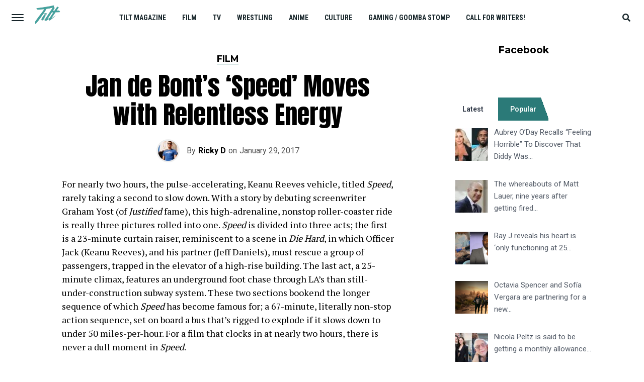

--- FILE ---
content_type: text/html; charset=UTF-8
request_url: https://tilt.goombastomp.com/film/speed-moves-relentless-energy/
body_size: 42367
content:
<!DOCTYPE html>
<html lang="en-US">
<head>
<meta charset="UTF-8" >
<meta name="viewport" id="viewport" content="width=device-width, initial-scale=1.0, maximum-scale=1.0, minimum-scale=1.0, user-scalable=no" />
<link rel="pingback" href="https://tilt.goombastomp.com/xmlrpc.php" />
	<meta property="og:type" content="article" />
					<meta property="og:url" content="https://tilt.goombastomp.com/film/speed-moves-relentless-energy/" />
		<meta property="og:title" content="Jan de Bont&#8217;s ‘Speed’ Moves with Relentless Energy" />
		<meta property="og:description" content="For nearly two hours, the pulse-accelerating, Keanu Reeves vehicle, titled Speed, rarely taking a second to slow down. With a story by debuting screenwriter Graham Yost (of Justified fame), this high-adrenaline, nonstop roller-coaster ride is really three pictures rolled into one. Speed is divided into three acts; the first is a 23-minute curtain raiser, reminiscent [&hellip;]" />
		<meta name="twitter:card" content="summary">
		<meta name="twitter:url" content="https://tilt.goombastomp.com/film/speed-moves-relentless-energy/">
		<meta name="twitter:title" content="Jan de Bont&#8217;s ‘Speed’ Moves with Relentless Energy">
		<meta name="twitter:description" content="For nearly two hours, the pulse-accelerating, Keanu Reeves vehicle, titled Speed, rarely taking a second to slow down. With a story by debuting screenwriter Graham Yost (of Justified fame), this high-adrenaline, nonstop roller-coaster ride is really three pictures rolled into one. Speed is divided into three acts; the first is a 23-minute curtain raiser, reminiscent [&hellip;]">
	<meta name='robots' content='index, follow, max-image-preview:large, max-snippet:-1, max-video-preview:-1' />

<!-- Social Warfare v4.4.4 https://warfareplugins.com - BEGINNING OF OUTPUT -->
<meta property="og:description" content="For nearly two hours, the pulse-accelerating, Keanu Reeves vehicle, titled Speed, rarely taking a second to slow down. With a story by debuting screenwriter Graham Yost (of Justified fame), this high-adrenaline, nonstop roller-coaster ride is really three pictures rolled into one. Speed is divided into three acts; the first is a 23-minute curtain raiser, reminiscent to a scene in Die Hard, in which Officer Jack (Keanu Reeves), and his partner (Jeff Daniels), must rescue a group of passengers, trapped in the elevator of a high-rise building. The last act, a 25-minute climax, features an underground foot chase through LA’s than">
<meta property="og:title" content="Jan de Bont's ‘Speed’ Moves with Relentless Energy">
<meta property="article_author" content="Ricky D">
<meta property="article_publisher" content="https://www.facebook.com/TiltMagazineOfficial">
<meta property="fb:app_id" content="529576650555031">
<meta property="og:type" content="article">
<meta property="og:url" content="https://tilt.goombastomp.com/film/speed-moves-relentless-energy/">
<meta property="og:site_name" content="Tilt Magazine">
<meta property="article:published_time" content="2017-01-29T07:05:48-05:00">
<meta property="article:modified_time" content="2022-02-20T22:30:40-05:00">
<meta property="og:updated_time" content="2022-02-20T22:30:40-05:00">
<meta name="twitter:title" content="Jan de Bont's ‘Speed’ Moves with Relentless Energy">
<meta name="twitter:description" content="For nearly two hours, the pulse-accelerating, Keanu Reeves vehicle, titled Speed, rarely taking a second to slow down. With a story by debuting screenwriter Graham Yost (of Justified fame), this high-adrenaline, nonstop roller-coaster ride is really three pictures rolled into one. Speed is divided into three acts; the first is a 23-minute curtain raiser, reminiscent to a scene in Die Hard, in which Officer Jack (Keanu Reeves), and his partner (Jeff Daniels), must rescue a group of passengers, trapped in the elevator of a high-rise building. The last act, a 25-minute climax, features an underground foot chase through LA’s than">
<meta name="twitter:site" content="@MagazineTILT">
<meta name="twitter:creator" content="@MagazineTILT">
<meta name="twitter:card" content="summary">
<style type="text/css"> .swp_default_custom_color a {color:white} .swp_social_panel.swp_default_custom_color .nc_tweetContainer { background-color:#01796f; border:1px solid #01796f; } html body .swp_social_panel.swp_individual_custom_color .nc_tweetContainer:not(.total_shares):hover a {color:white !important} html body .swp_social_panel.swp_individual_custom_color .nc_tweetContainer:not(.total_shares):hover { background-color:#01796f!important; border:1px solid #01796f!important; } body .swp_social_panel.swp_other_custom_color:hover a {color:white} body .swp_social_panel.swp_other_custom_color:hover .nc_tweetContainer { background-color:#01796f; border:1px solid #01796f; } .swp_default_custom_color a {color:white} .swp_social_panel.swp_default_custom_color .nc_tweetContainer { background-color:#01796f; border:1px solid #01796f; } html body .swp_social_panel.swp_individual_custom_color .nc_tweetContainer:not(.total_shares):hover a {color:white !important} html body .swp_social_panel.swp_individual_custom_color .nc_tweetContainer:not(.total_shares):hover { background-color:#01796f!important; border:1px solid #01796f!important; } body .swp_social_panel.swp_other_custom_color:hover a {color:white} body .swp_social_panel.swp_other_custom_color:hover .nc_tweetContainer { background-color:#01796f; border:1px solid #01796f; } </style><style>
	@font-face {
		font-family: "sw-icon-font";
		src:url("https://tilt.goombastomp.com/wp-content/plugins/social-warfare/assets/fonts/sw-icon-font.eot?ver=4.4.4");
		src:url("https://tilt.goombastomp.com/wp-content/plugins/social-warfare/assets/fonts/sw-icon-font.eot?ver=4.4.4#iefix") format("embedded-opentype"),
		url("https://tilt.goombastomp.com/wp-content/plugins/social-warfare/assets/fonts/sw-icon-font.woff?ver=4.4.4") format("woff"),
		url("https://tilt.goombastomp.com/wp-content/plugins/social-warfare/assets/fonts/sw-icon-font.ttf?ver=4.4.4") format("truetype"),
		url("https://tilt.goombastomp.com/wp-content/plugins/social-warfare/assets/fonts/sw-icon-font.svg?ver=4.4.4#1445203416") format("svg");
		font-weight: normal;
		font-style: normal;
		font-display:block;
	}
</style>
<!-- Social Warfare v4.4.4 https://warfareplugins.com - END OF OUTPUT -->


	<!-- This site is optimized with the Yoast SEO Premium plugin v21.5 (Yoast SEO v21.5) - https://yoast.com/wordpress/plugins/seo/ -->
	<title>Jan de Bont&#039;s ‘Speed’ Moves with Relentless Energy | Tilt Magazine</title>
	<link rel="canonical" href="https://tilt.goombastomp.com/film/speed-moves-relentless-energy/" />
	<meta property="og:locale" content="en_US" />
	<meta property="og:type" content="article" />
	<meta property="og:title" content="Jan de Bont&#039;s ‘Speed’ Moves with Relentless Energy" />
	<meta property="og:description" content="For nearly two hours, the pulse-accelerating, Keanu Reeves vehicle, titled Speed, rarely taking a second to slow down. With a story by debuting screenwriter Graham Yost (of Justified fame), this high-adrenaline, nonstop roller-coaster ride is really three pictures rolled into one. Speed is divided into three acts; the first is a 23-minute curtain raiser, reminiscent [&hellip;]" />
	<meta property="og:url" content="https://tilt.goombastomp.com/film/speed-moves-relentless-energy/" />
	<meta property="og:site_name" content="Tilt Magazine" />
	<meta property="article:publisher" content="https://www.facebook.com/TiltMagazine/" />
	<meta property="article:published_time" content="2017-01-29T07:05:48+00:00" />
	<meta property="article:modified_time" content="2022-02-21T03:30:40+00:00" />
	<meta property="og:image" content="https://goombastomp.com/wp-content/uploads/2017/01/keanu-sandra-bullock-speed-xlarge-1024x577.jpg" />
	<meta name="author" content="Ricky D" />
	<meta name="twitter:card" content="summary_large_image" />
	<meta name="twitter:creator" content="@https://twitter.com/SordidCinema" />
	<meta name="twitter:site" content="@MagazineTILT" />
	<meta name="twitter:label1" content="Written by" />
	<meta name="twitter:data1" content="Ricky D" />
	<meta name="twitter:label2" content="Est. reading time" />
	<meta name="twitter:data2" content="3 minutes" />
	<script type="application/ld+json" class="yoast-schema-graph">{"@context":"https://schema.org","@graph":[{"@type":"OpinionNewsArticle","@id":"https://tilt.goombastomp.com/film/speed-moves-relentless-energy/#article","isPartOf":{"@id":"https://tilt.goombastomp.com/film/speed-moves-relentless-energy/"},"author":{"name":"Ricky D","@id":"https://tilt.goombastomp.com/#/schema/person/9a513f9034de55f342d4c8c0fe20c6f0"},"headline":"Jan de Bont&#8217;s ‘Speed’ Moves with Relentless Energy","datePublished":"2017-01-29T07:05:48+00:00","dateModified":"2022-02-21T03:30:40+00:00","mainEntityOfPage":{"@id":"https://tilt.goombastomp.com/film/speed-moves-relentless-energy/"},"wordCount":685,"commentCount":0,"publisher":{"@id":"https://tilt.goombastomp.com/#organization"},"image":{"@id":"https://tilt.goombastomp.com/film/speed-moves-relentless-energy/#primaryimage"},"thumbnailUrl":"https://goombastomp.com/wp-content/uploads/2017/01/keanu-sandra-bullock-speed-xlarge-1024x577.jpg","keywords":["Graham Yost","Jan de Bont","Keanu Reeves","Speed"],"articleSection":["Film"],"inLanguage":"en-US","potentialAction":[{"@type":"CommentAction","name":"Comment","target":["https://tilt.goombastomp.com/film/speed-moves-relentless-energy/#respond"]}],"copyrightYear":"2017","copyrightHolder":{"@id":"https://tilt.goombastomp.com/#organization"}},{"@type":"WebPage","@id":"https://tilt.goombastomp.com/film/speed-moves-relentless-energy/","url":"https://tilt.goombastomp.com/film/speed-moves-relentless-energy/","name":"Jan de Bont's ‘Speed’ Moves with Relentless Energy | Tilt Magazine","isPartOf":{"@id":"https://tilt.goombastomp.com/#website"},"primaryImageOfPage":{"@id":"https://tilt.goombastomp.com/film/speed-moves-relentless-energy/#primaryimage"},"image":{"@id":"https://tilt.goombastomp.com/film/speed-moves-relentless-energy/#primaryimage"},"thumbnailUrl":"https://goombastomp.com/wp-content/uploads/2017/01/keanu-sandra-bullock-speed-xlarge-1024x577.jpg","datePublished":"2017-01-29T07:05:48+00:00","dateModified":"2022-02-21T03:30:40+00:00","breadcrumb":{"@id":"https://tilt.goombastomp.com/film/speed-moves-relentless-energy/#breadcrumb"},"inLanguage":"en-US","potentialAction":[{"@type":"ReadAction","target":["https://tilt.goombastomp.com/film/speed-moves-relentless-energy/"]}]},{"@type":"ImageObject","inLanguage":"en-US","@id":"https://tilt.goombastomp.com/film/speed-moves-relentless-energy/#primaryimage","url":"https://goombastomp.com/wp-content/uploads/2017/01/keanu-sandra-bullock-speed-xlarge-1024x577.jpg","contentUrl":"https://goombastomp.com/wp-content/uploads/2017/01/keanu-sandra-bullock-speed-xlarge-1024x577.jpg"},{"@type":"BreadcrumbList","@id":"https://tilt.goombastomp.com/film/speed-moves-relentless-energy/#breadcrumb","itemListElement":[{"@type":"ListItem","position":1,"name":"Home","item":"https://tilt.goombastomp.com/"},{"@type":"ListItem","position":2,"name":"Jan de Bont&#8217;s ‘Speed’ Moves with Relentless Energy"}]},{"@type":"WebSite","@id":"https://tilt.goombastomp.com/#website","url":"https://tilt.goombastomp.com/","name":"Tilt Magazine","description":"Pop culture from all angles.","publisher":{"@id":"https://tilt.goombastomp.com/#organization"},"potentialAction":[{"@type":"SearchAction","target":{"@type":"EntryPoint","urlTemplate":"https://tilt.goombastomp.com/?s={search_term_string}"},"query-input":"required name=search_term_string"}],"inLanguage":"en-US"},{"@type":"Organization","@id":"https://tilt.goombastomp.com/#organization","name":"Tilt Magazine","url":"https://tilt.goombastomp.com/","logo":{"@type":"ImageObject","inLanguage":"en-US","@id":"https://tilt.goombastomp.com/#/schema/logo/image/","url":"https://tilt.goombastomp.com/wp-content/uploads/2020/08/Tilt-Magazine.png","contentUrl":"https://tilt.goombastomp.com/wp-content/uploads/2020/08/Tilt-Magazine.png","width":325,"height":163,"caption":"Tilt Magazine"},"image":{"@id":"https://tilt.goombastomp.com/#/schema/logo/image/"},"sameAs":["https://www.facebook.com/TiltMagazine/","https://twitter.com/MagazineTILT","https://www.linkedin.com/company/goombastomp/mycompany","https://www.pinterest.ca/TiltMagazine/","https://www.youtube.com/channel/UCDstMnSUJK6GHaUi02HCnZw/videos"]},{"@type":"Person","@id":"https://tilt.goombastomp.com/#/schema/person/9a513f9034de55f342d4c8c0fe20c6f0","name":"Ricky D","image":{"@type":"ImageObject","inLanguage":"en-US","@id":"https://tilt.goombastomp.com/#/schema/person/image/","url":"https://secure.gravatar.com/avatar/d51a45b4cd708d2b55c3fb95aba23b1b?s=96&d=mm&r=g","contentUrl":"https://secure.gravatar.com/avatar/d51a45b4cd708d2b55c3fb95aba23b1b?s=96&d=mm&r=g","caption":"Ricky D"},"description":"Some people take my heart, others take my shoes, and some take me home. I write, I blog, I podcast, I edit, and I design websites. Founder and Editor-in-Chief of Goomba Stomp and Tilt Magazine. Host of the Sordid Cinema Podcast and NXpress Nintendo Podcast. Former Editor-In-Chief of Sound On Sight, and host of several podcasts including the Game of Thrones and Walking Dead podcasts, as well as Sound On Sight. There is nothing I like more than basketball, travelling, and animals. You can find me online writing about anime, TV, movies, games and so much more.","sameAs":["https://tiltmagazine.net","https://www.instagram.com/neveroncetaken/","https://twitter.com/https://twitter.com/SordidCinema"],"jobTitle":"Editor-in-Chief","url":"https://tilt.goombastomp.com/author/admin/"}]}</script>
	<!-- / Yoast SEO Premium plugin. -->


<link rel='dns-prefetch' href='//fonts.googleapis.com' />
<link rel="alternate" type="application/rss+xml" title="Tilt Magazine &raquo; Feed" href="https://tilt.goombastomp.com/feed/" />
<link rel="alternate" type="application/rss+xml" title="Tilt Magazine &raquo; Comments Feed" href="https://tilt.goombastomp.com/comments/feed/" />
<link rel="alternate" type="application/rss+xml" title="Tilt Magazine &raquo; Jan de Bont&#8217;s ‘Speed’ Moves with Relentless Energy Comments Feed" href="https://tilt.goombastomp.com/film/speed-moves-relentless-energy/feed/" />
<script type="text/javascript">
/* <![CDATA[ */
window._wpemojiSettings = {"baseUrl":"https:\/\/s.w.org\/images\/core\/emoji\/15.0.3\/72x72\/","ext":".png","svgUrl":"https:\/\/s.w.org\/images\/core\/emoji\/15.0.3\/svg\/","svgExt":".svg","source":{"concatemoji":"https:\/\/tilt.goombastomp.com\/wp-includes\/js\/wp-emoji-release.min.js?ver=6.6.4"}};
/*! This file is auto-generated */
!function(i,n){var o,s,e;function c(e){try{var t={supportTests:e,timestamp:(new Date).valueOf()};sessionStorage.setItem(o,JSON.stringify(t))}catch(e){}}function p(e,t,n){e.clearRect(0,0,e.canvas.width,e.canvas.height),e.fillText(t,0,0);var t=new Uint32Array(e.getImageData(0,0,e.canvas.width,e.canvas.height).data),r=(e.clearRect(0,0,e.canvas.width,e.canvas.height),e.fillText(n,0,0),new Uint32Array(e.getImageData(0,0,e.canvas.width,e.canvas.height).data));return t.every(function(e,t){return e===r[t]})}function u(e,t,n){switch(t){case"flag":return n(e,"\ud83c\udff3\ufe0f\u200d\u26a7\ufe0f","\ud83c\udff3\ufe0f\u200b\u26a7\ufe0f")?!1:!n(e,"\ud83c\uddfa\ud83c\uddf3","\ud83c\uddfa\u200b\ud83c\uddf3")&&!n(e,"\ud83c\udff4\udb40\udc67\udb40\udc62\udb40\udc65\udb40\udc6e\udb40\udc67\udb40\udc7f","\ud83c\udff4\u200b\udb40\udc67\u200b\udb40\udc62\u200b\udb40\udc65\u200b\udb40\udc6e\u200b\udb40\udc67\u200b\udb40\udc7f");case"emoji":return!n(e,"\ud83d\udc26\u200d\u2b1b","\ud83d\udc26\u200b\u2b1b")}return!1}function f(e,t,n){var r="undefined"!=typeof WorkerGlobalScope&&self instanceof WorkerGlobalScope?new OffscreenCanvas(300,150):i.createElement("canvas"),a=r.getContext("2d",{willReadFrequently:!0}),o=(a.textBaseline="top",a.font="600 32px Arial",{});return e.forEach(function(e){o[e]=t(a,e,n)}),o}function t(e){var t=i.createElement("script");t.src=e,t.defer=!0,i.head.appendChild(t)}"undefined"!=typeof Promise&&(o="wpEmojiSettingsSupports",s=["flag","emoji"],n.supports={everything:!0,everythingExceptFlag:!0},e=new Promise(function(e){i.addEventListener("DOMContentLoaded",e,{once:!0})}),new Promise(function(t){var n=function(){try{var e=JSON.parse(sessionStorage.getItem(o));if("object"==typeof e&&"number"==typeof e.timestamp&&(new Date).valueOf()<e.timestamp+604800&&"object"==typeof e.supportTests)return e.supportTests}catch(e){}return null}();if(!n){if("undefined"!=typeof Worker&&"undefined"!=typeof OffscreenCanvas&&"undefined"!=typeof URL&&URL.createObjectURL&&"undefined"!=typeof Blob)try{var e="postMessage("+f.toString()+"("+[JSON.stringify(s),u.toString(),p.toString()].join(",")+"));",r=new Blob([e],{type:"text/javascript"}),a=new Worker(URL.createObjectURL(r),{name:"wpTestEmojiSupports"});return void(a.onmessage=function(e){c(n=e.data),a.terminate(),t(n)})}catch(e){}c(n=f(s,u,p))}t(n)}).then(function(e){for(var t in e)n.supports[t]=e[t],n.supports.everything=n.supports.everything&&n.supports[t],"flag"!==t&&(n.supports.everythingExceptFlag=n.supports.everythingExceptFlag&&n.supports[t]);n.supports.everythingExceptFlag=n.supports.everythingExceptFlag&&!n.supports.flag,n.DOMReady=!1,n.readyCallback=function(){n.DOMReady=!0}}).then(function(){return e}).then(function(){var e;n.supports.everything||(n.readyCallback(),(e=n.source||{}).concatemoji?t(e.concatemoji):e.wpemoji&&e.twemoji&&(t(e.twemoji),t(e.wpemoji)))}))}((window,document),window._wpemojiSettings);
/* ]]> */
</script>
<link rel='stylesheet' id='social-warfare-block-css-css' href='https://tilt.goombastomp.com/wp-content/plugins/social-warfare/assets/js/post-editor/dist/blocks.style.build.css?ver=6.6.4' type='text/css' media='all' />
<style id='wp-emoji-styles-inline-css' type='text/css'>

	img.wp-smiley, img.emoji {
		display: inline !important;
		border: none !important;
		box-shadow: none !important;
		height: 1em !important;
		width: 1em !important;
		margin: 0 0.07em !important;
		vertical-align: -0.1em !important;
		background: none !important;
		padding: 0 !important;
	}
</style>
<link rel='stylesheet' id='wp-block-library-css' href='https://tilt.goombastomp.com/wp-includes/css/dist/block-library/style.min.css?ver=6.6.4' type='text/css' media='all' />
<style id='classic-theme-styles-inline-css' type='text/css'>
/*! This file is auto-generated */
.wp-block-button__link{color:#fff;background-color:#32373c;border-radius:9999px;box-shadow:none;text-decoration:none;padding:calc(.667em + 2px) calc(1.333em + 2px);font-size:1.125em}.wp-block-file__button{background:#32373c;color:#fff;text-decoration:none}
</style>
<style id='global-styles-inline-css' type='text/css'>
:root{--wp--preset--aspect-ratio--square: 1;--wp--preset--aspect-ratio--4-3: 4/3;--wp--preset--aspect-ratio--3-4: 3/4;--wp--preset--aspect-ratio--3-2: 3/2;--wp--preset--aspect-ratio--2-3: 2/3;--wp--preset--aspect-ratio--16-9: 16/9;--wp--preset--aspect-ratio--9-16: 9/16;--wp--preset--color--black: #000000;--wp--preset--color--cyan-bluish-gray: #abb8c3;--wp--preset--color--white: #ffffff;--wp--preset--color--pale-pink: #f78da7;--wp--preset--color--vivid-red: #cf2e2e;--wp--preset--color--luminous-vivid-orange: #ff6900;--wp--preset--color--luminous-vivid-amber: #fcb900;--wp--preset--color--light-green-cyan: #7bdcb5;--wp--preset--color--vivid-green-cyan: #00d084;--wp--preset--color--pale-cyan-blue: #8ed1fc;--wp--preset--color--vivid-cyan-blue: #0693e3;--wp--preset--color--vivid-purple: #9b51e0;--wp--preset--gradient--vivid-cyan-blue-to-vivid-purple: linear-gradient(135deg,rgba(6,147,227,1) 0%,rgb(155,81,224) 100%);--wp--preset--gradient--light-green-cyan-to-vivid-green-cyan: linear-gradient(135deg,rgb(122,220,180) 0%,rgb(0,208,130) 100%);--wp--preset--gradient--luminous-vivid-amber-to-luminous-vivid-orange: linear-gradient(135deg,rgba(252,185,0,1) 0%,rgba(255,105,0,1) 100%);--wp--preset--gradient--luminous-vivid-orange-to-vivid-red: linear-gradient(135deg,rgba(255,105,0,1) 0%,rgb(207,46,46) 100%);--wp--preset--gradient--very-light-gray-to-cyan-bluish-gray: linear-gradient(135deg,rgb(238,238,238) 0%,rgb(169,184,195) 100%);--wp--preset--gradient--cool-to-warm-spectrum: linear-gradient(135deg,rgb(74,234,220) 0%,rgb(151,120,209) 20%,rgb(207,42,186) 40%,rgb(238,44,130) 60%,rgb(251,105,98) 80%,rgb(254,248,76) 100%);--wp--preset--gradient--blush-light-purple: linear-gradient(135deg,rgb(255,206,236) 0%,rgb(152,150,240) 100%);--wp--preset--gradient--blush-bordeaux: linear-gradient(135deg,rgb(254,205,165) 0%,rgb(254,45,45) 50%,rgb(107,0,62) 100%);--wp--preset--gradient--luminous-dusk: linear-gradient(135deg,rgb(255,203,112) 0%,rgb(199,81,192) 50%,rgb(65,88,208) 100%);--wp--preset--gradient--pale-ocean: linear-gradient(135deg,rgb(255,245,203) 0%,rgb(182,227,212) 50%,rgb(51,167,181) 100%);--wp--preset--gradient--electric-grass: linear-gradient(135deg,rgb(202,248,128) 0%,rgb(113,206,126) 100%);--wp--preset--gradient--midnight: linear-gradient(135deg,rgb(2,3,129) 0%,rgb(40,116,252) 100%);--wp--preset--font-size--small: 13px;--wp--preset--font-size--medium: 20px;--wp--preset--font-size--large: 36px;--wp--preset--font-size--x-large: 42px;--wp--preset--spacing--20: 0.44rem;--wp--preset--spacing--30: 0.67rem;--wp--preset--spacing--40: 1rem;--wp--preset--spacing--50: 1.5rem;--wp--preset--spacing--60: 2.25rem;--wp--preset--spacing--70: 3.38rem;--wp--preset--spacing--80: 5.06rem;--wp--preset--shadow--natural: 6px 6px 9px rgba(0, 0, 0, 0.2);--wp--preset--shadow--deep: 12px 12px 50px rgba(0, 0, 0, 0.4);--wp--preset--shadow--sharp: 6px 6px 0px rgba(0, 0, 0, 0.2);--wp--preset--shadow--outlined: 6px 6px 0px -3px rgba(255, 255, 255, 1), 6px 6px rgba(0, 0, 0, 1);--wp--preset--shadow--crisp: 6px 6px 0px rgba(0, 0, 0, 1);}:where(.is-layout-flex){gap: 0.5em;}:where(.is-layout-grid){gap: 0.5em;}body .is-layout-flex{display: flex;}.is-layout-flex{flex-wrap: wrap;align-items: center;}.is-layout-flex > :is(*, div){margin: 0;}body .is-layout-grid{display: grid;}.is-layout-grid > :is(*, div){margin: 0;}:where(.wp-block-columns.is-layout-flex){gap: 2em;}:where(.wp-block-columns.is-layout-grid){gap: 2em;}:where(.wp-block-post-template.is-layout-flex){gap: 1.25em;}:where(.wp-block-post-template.is-layout-grid){gap: 1.25em;}.has-black-color{color: var(--wp--preset--color--black) !important;}.has-cyan-bluish-gray-color{color: var(--wp--preset--color--cyan-bluish-gray) !important;}.has-white-color{color: var(--wp--preset--color--white) !important;}.has-pale-pink-color{color: var(--wp--preset--color--pale-pink) !important;}.has-vivid-red-color{color: var(--wp--preset--color--vivid-red) !important;}.has-luminous-vivid-orange-color{color: var(--wp--preset--color--luminous-vivid-orange) !important;}.has-luminous-vivid-amber-color{color: var(--wp--preset--color--luminous-vivid-amber) !important;}.has-light-green-cyan-color{color: var(--wp--preset--color--light-green-cyan) !important;}.has-vivid-green-cyan-color{color: var(--wp--preset--color--vivid-green-cyan) !important;}.has-pale-cyan-blue-color{color: var(--wp--preset--color--pale-cyan-blue) !important;}.has-vivid-cyan-blue-color{color: var(--wp--preset--color--vivid-cyan-blue) !important;}.has-vivid-purple-color{color: var(--wp--preset--color--vivid-purple) !important;}.has-black-background-color{background-color: var(--wp--preset--color--black) !important;}.has-cyan-bluish-gray-background-color{background-color: var(--wp--preset--color--cyan-bluish-gray) !important;}.has-white-background-color{background-color: var(--wp--preset--color--white) !important;}.has-pale-pink-background-color{background-color: var(--wp--preset--color--pale-pink) !important;}.has-vivid-red-background-color{background-color: var(--wp--preset--color--vivid-red) !important;}.has-luminous-vivid-orange-background-color{background-color: var(--wp--preset--color--luminous-vivid-orange) !important;}.has-luminous-vivid-amber-background-color{background-color: var(--wp--preset--color--luminous-vivid-amber) !important;}.has-light-green-cyan-background-color{background-color: var(--wp--preset--color--light-green-cyan) !important;}.has-vivid-green-cyan-background-color{background-color: var(--wp--preset--color--vivid-green-cyan) !important;}.has-pale-cyan-blue-background-color{background-color: var(--wp--preset--color--pale-cyan-blue) !important;}.has-vivid-cyan-blue-background-color{background-color: var(--wp--preset--color--vivid-cyan-blue) !important;}.has-vivid-purple-background-color{background-color: var(--wp--preset--color--vivid-purple) !important;}.has-black-border-color{border-color: var(--wp--preset--color--black) !important;}.has-cyan-bluish-gray-border-color{border-color: var(--wp--preset--color--cyan-bluish-gray) !important;}.has-white-border-color{border-color: var(--wp--preset--color--white) !important;}.has-pale-pink-border-color{border-color: var(--wp--preset--color--pale-pink) !important;}.has-vivid-red-border-color{border-color: var(--wp--preset--color--vivid-red) !important;}.has-luminous-vivid-orange-border-color{border-color: var(--wp--preset--color--luminous-vivid-orange) !important;}.has-luminous-vivid-amber-border-color{border-color: var(--wp--preset--color--luminous-vivid-amber) !important;}.has-light-green-cyan-border-color{border-color: var(--wp--preset--color--light-green-cyan) !important;}.has-vivid-green-cyan-border-color{border-color: var(--wp--preset--color--vivid-green-cyan) !important;}.has-pale-cyan-blue-border-color{border-color: var(--wp--preset--color--pale-cyan-blue) !important;}.has-vivid-cyan-blue-border-color{border-color: var(--wp--preset--color--vivid-cyan-blue) !important;}.has-vivid-purple-border-color{border-color: var(--wp--preset--color--vivid-purple) !important;}.has-vivid-cyan-blue-to-vivid-purple-gradient-background{background: var(--wp--preset--gradient--vivid-cyan-blue-to-vivid-purple) !important;}.has-light-green-cyan-to-vivid-green-cyan-gradient-background{background: var(--wp--preset--gradient--light-green-cyan-to-vivid-green-cyan) !important;}.has-luminous-vivid-amber-to-luminous-vivid-orange-gradient-background{background: var(--wp--preset--gradient--luminous-vivid-amber-to-luminous-vivid-orange) !important;}.has-luminous-vivid-orange-to-vivid-red-gradient-background{background: var(--wp--preset--gradient--luminous-vivid-orange-to-vivid-red) !important;}.has-very-light-gray-to-cyan-bluish-gray-gradient-background{background: var(--wp--preset--gradient--very-light-gray-to-cyan-bluish-gray) !important;}.has-cool-to-warm-spectrum-gradient-background{background: var(--wp--preset--gradient--cool-to-warm-spectrum) !important;}.has-blush-light-purple-gradient-background{background: var(--wp--preset--gradient--blush-light-purple) !important;}.has-blush-bordeaux-gradient-background{background: var(--wp--preset--gradient--blush-bordeaux) !important;}.has-luminous-dusk-gradient-background{background: var(--wp--preset--gradient--luminous-dusk) !important;}.has-pale-ocean-gradient-background{background: var(--wp--preset--gradient--pale-ocean) !important;}.has-electric-grass-gradient-background{background: var(--wp--preset--gradient--electric-grass) !important;}.has-midnight-gradient-background{background: var(--wp--preset--gradient--midnight) !important;}.has-small-font-size{font-size: var(--wp--preset--font-size--small) !important;}.has-medium-font-size{font-size: var(--wp--preset--font-size--medium) !important;}.has-large-font-size{font-size: var(--wp--preset--font-size--large) !important;}.has-x-large-font-size{font-size: var(--wp--preset--font-size--x-large) !important;}
:where(.wp-block-post-template.is-layout-flex){gap: 1.25em;}:where(.wp-block-post-template.is-layout-grid){gap: 1.25em;}
:where(.wp-block-columns.is-layout-flex){gap: 2em;}:where(.wp-block-columns.is-layout-grid){gap: 2em;}
:root :where(.wp-block-pullquote){font-size: 1.5em;line-height: 1.6;}
</style>
<link rel='stylesheet' id='social_warfare-css' href='https://tilt.goombastomp.com/wp-content/plugins/social-warfare/assets/css/style.min.css?ver=4.4.4' type='text/css' media='all' />
<link rel='stylesheet' id='mvp-custom-style-css' href='https://tilt.goombastomp.com/wp-content/themes/jawn/style.css?ver=6.6.4' type='text/css' media='all' />
<style id='mvp-custom-style-inline-css' type='text/css'>


#mvp-wallpaper {
	background: url() no-repeat 50% 0;
	}

span.mvp-post-cat:hover,
.woocommerce-message:before,
.woocommerce-info:before,
.woocommerce-message:before,
.woocommerce .star-rating span:before {
	color: #2b7a78;
	}

.mvp-email-sub-wrap,
.mvp-feat1-top-wrap article:nth-child(3),
.mvp-feat1-top-wrap article:nth-child(3) .mvp-post-type-img,
.mvp-feat1-top-wrap article:nth-child(3) .mvp-feat1-sub-img:after,
.mvp-blog-main-grid article:nth-child(1),
.mvp-blog-main-grid article:nth-child(1) .mvp-post-type-img,
.mvp-blog-main-grid article:nth-child(1) .mvp-blog-story-img:after,
.mvp-post-sub-wrap,
#mvp-search-wrap,
.woocommerce span.onsale,
.mvp-feat3-text-wrap span.mvp-cat-bub,
.mvp-feat4-text-wrap span.mvp-cat-bub,
.mvp-feat1-main-text span.mvp-cat-bub,
.mvp-feat2-text-right span.mvp-cat-bub,
.mvp-widget-feat-text span.mvp-cat-bub {
	background: #2b7a78;
	}

span.mvp-post-cat,
span.mvp-cat-bub {
	border-bottom: 1px solid #2b7a78;
	}

.mvp-feat1-top-wrap article:nth-child(3) .mvp-feat1-sub-text:after {
	border-bottom: 15px solid #2b7a78;
	}

.woocommerce .widget_price_filter .ui-slider .ui-slider-handle,
.woocommerce #respond input#submit.alt,
.woocommerce a.button.alt,
.woocommerce button.button.alt,
.woocommerce input.button.alt,
.woocommerce #respond input#submit.alt:hover,
.woocommerce a.button.alt:hover,
.woocommerce button.button.alt:hover,
.woocommerce input.button.alt:hover {
	background-color: #2b7a78;
	}

.woocommerce-error,
.woocommerce-info,
.woocommerce-message {
	border-top-color: #2b7a78;
	}

.mvp-feat3-title h2:hover,
.mvp-widget-feat-text h2:hover,
.mvp-feat4-title h2:hover {
	background-color: #2b7a78;
	-webkit-box-shadow: 10px 0 0 #2b7a78, -10px 0 0 #2b7a78;
	   -moz-box-shadow: 10px 0 0 #2b7a78, -10px 0 0 #2b7a78;
	    -ms-box-shadow: 10px 0 0 #2b7a78, -10px 0 0 #2b7a78;
	     -o-box-shadow: 10px 0 0 #2b7a78, -10px 0 0 #2b7a78;
			box-shadow: 10px 0 0 #2b7a78, -10px 0 0 #2b7a78;
}

#mvp-main-head-wrap,
.mvp-main-head-top,
#mvp-fly-wrap {
	background: #ffffff;
	}

span.mvp-top-soc-but,
.mvp-top-sub-text p,
nav.mvp-fly-nav-menu ul li a,
ul.mvp-fly-soc-list li a {
	color: #000000;
	}

span.mvp-top-soc-but:hover,
.mvp-main-ht-right:hover .mvp-top-sub-text p,
nav.mvp-fly-nav-menu ul li a:hover {
	color: #2b7a78;
	}

.mvp-main-head-grid,
.mvp-nav-menu ul li.mvp-mega-dropdown .mvp-mega-dropdown,
.mvp-nav-menu ul li ul.sub-menu,
.mvp-nav-menu ul li ul.sub-menu li a {
	background: #ffffff;
	}

.mvp-nav-menu ul li a,
span.mvp-woo-cart-icon,
span.mvp-nav-search-but,
.mvp-nav-soc-fixed:hover .mvp-nav-soc-title,
.mvp-nav-soc-fixed:hover ul.mvp-nav-soc-list li span,
.mvp-fly-top:hover,
.mvp-nav-menu ul li ul.mvp-mega-list li a,
.mvp-nav-menu ul li ul.mvp-mega-list li a p,
.mvp-nav-menu ul li ul.sub-menu li a {
	color: #17252a;
	}

.mvp-nav-menu ul li.menu-item-has-children a:after {
	border-color: #17252a transparent transparent transparent
	}

.mvp-fly-but-wrap span,
span.mvp-woo-cart-num {
	background: #17252a;
	}

.mvp-nav-menu ul li:hover a,
.mvp-woo-cart-wrap:hover span.mvp-woo-cart-icon,
span.mvp-nav-search-but:hover,
.mvp-nav-menu ul li ul.mvp-mega-list li:hover a p {
	color: #2b7a78;
	}

.mvp-nav-menu ul li.menu-item-has-children:hover a:after {
	border-color: #2b7a78 transparent transparent transparent
	}

.mvp-fly-but-wrap:hover span,
.mvp-woo-cart-wrap:hover span.mvp-woo-cart-num {
	background: #2b7a78;
	}

#mvp-main-body-wrap,
.mvp-main-body-grid,
.mvp-main-body-cont,
.mvp-post-side-wrap {
	background: #ffffff;
	}

a,
a:visited,
.mvp-feat1-sub:hover .mvp-feat1-sub-text h2,
.mvp-feat1-sub:hover .mvp-post-type-img,
.mvp-blog-story-big:hover .mvp-blog-story-big-text h2,
.mvp-blog-story-reg:hover .mvp-blog-story-text h2,
.mvp-blog-story-big:hover .mvp-post-type-img,
.mvp-blog-story-reg:hover .mvp-post-type-img,
.mvp-content-main p a:hover,
.mvp-post-more-story:hover .mvp-post-more-text p,
span.mvp-authors-name a:hover,
h2.mvp-authors-latest a:hover,
.mvp-widget-ll-text:hover h2,
.mvp-widget-ll-text:hover .mvp-post-type-img,
.mvp-widget-trend-story:hover .mvp-widget-trend-text h2,
.mvp-widget-trend-story:hover .mvp-widget-trend-text:after,
.mvp-feat2-text-right h2:hover,
.mvp-foot-menu ul li a:hover {
	color: #2b7a78;
	}

.mvp-content-main p a {
	-webkit-box-shadow: inset 0 -1px 0 #2b7a78;
	   -moz-box-shadow: inset 0 -1px 0 #2b7a78;
		-ms-box-shadow: inset 0 -1px 0 #2b7a78;
		 -o-box-shadow: inset 0 -1px 0 #2b7a78;
			box-shadow: inset 0 -1px 0 #2b7a78;
	}

body,
.mvp-feat1-main-text p,
.mvp-feat1-sub-text p,
.mvp-feat2-text-right p,
.mvp-blog-story-big-text p,
.mvp-blog-story-text p,
span.mvp-post-excerpt,
.mvp-foot-text p,
p.mvp-email-sub-text,
.mvp-feat2-text-right p,
.mvp-widget-ll-text p,
.mvp-widget-trend-text p,
.mvp-widget-feat-text p,
.woocommerce ul.product_list_widget span.product-title,
.woocommerce ul.product_list_widget li a,
.woocommerce #reviews #comments ol.commentlist li .comment-text p.meta,
.woocommerce div.product p.price,
.woocommerce div.product p.price ins,
.woocommerce div.product p.price del,
.woocommerce ul.products li.product .price del,
.woocommerce ul.products li.product .price ins,
.woocommerce ul.products li.product .price,
.woocommerce #respond input#submit,
.woocommerce a.button,
.woocommerce button.button,
.woocommerce input.button,
.woocommerce .widget_price_filter .price_slider_amount .button,
.woocommerce span.onsale,
.woocommerce-review-link,
#woo-content p.woocommerce-result-count,
.woocommerce div.product .woocommerce-tabs ul.tabs li a,
.mvp-post-byline,
.mvp-author-info-wrap,
span.mvp-post-img-cap,
.mvp-post-tags,
span.mvp-author-box-name,
span.mvp-ad-label,
.mvp-foot-copy p,
.woocommerce .woocommerce-breadcrumb,
.mvp-nav-soc-title,
.mvp-sub-email input,
.alp-related-posts-wrapper .alp-related-post .post-details p.post-meta,
.alp-related-posts-wrapper .alp-related-post .post-details p.post-meta a,
.mvp-content-main p.wp-caption-text,
#comments .c p,
span#email-notes,
p.mvp-authors-desc {
	font-family: 'Roboto', sans-serif;
	font-weight: 400;
	text-transform: None;
	}

.mvp-content-main p,
.mvp-author-box-text p,
#mvp-404 p,
#woo-content p,
.mvp-content-main ul li,
.mvp-content-main ol li,
.rwp-summary,
.rwp-u-review__comment,
.rwp-review-wrap .rwp-review .rwp-pros-wrap .rwp-pros,
.rwp-review-wrap .rwp-review .rwp-cons-wrap .rwp-cons {
	font-family: 'PT Serif', serif;
	font-weight: 400;
	text-transform: None;
	}

.mvp-nav-menu ul li a,
nav.mvp-fly-nav-menu ul li a,
.mvp-foot-menu ul li a {
	font-family: 'Roboto Condensed', sans-serif;
	font-weight: 700;
	text-transform: Uppercase;
	}

.mvp-widget-trend-text h2,
.alp-related-posts .current .post-title,
span.mvp-prev-next-label,
.mvp-prev-next-wrap h2,
span.mvp-author-box-name-head,
.mvp-post-more-text p,
h2.mvp-authors-latest,
.mvp-nav-menu ul li ul.mvp-mega-list li a,
.mvp-nav-menu ul li ul.mvp-mega-list li a p,
span.mvp-woo-cart-num,
.alp-related-posts-wrapper .alp-related-post .post-title {
	font-family: 'Roboto Condensed', sans-serif;
	font-weight: 700;
	text-transform: None;
	}

.mvp-feat1-main-text h2,
.mvp-feat1-sub-text h2,
.mvp-feat2-text-right h2,
.mvp-blog-story-big-text h2,
.mvp-blog-story-text h2,
.mvp-widget-ll-text h2,
.mvp-widget-feat-text h2,
.mvp-widget-trend-text:after,
.mvp-feat3-title h2,
.mvp-feat4-title h2 {
	font-family: 'Anton', sans-serif;
	font-weight: 400;
	text-transform: None;
	}

@media screen and (max-width: 479px) {

	.mvp-blog-story-big-text h2,
	.mvp-blog-story-text h2 {
		font-family: 'Roboto Condensed', sans-serif;
		font-weight: 700;
		text-transform: None;
	}

}

span.mvp-email-sub-head,
h1.mvp-post-title,
.editor-post-title,
.mvp-content-main blockquote p,
#mvp-404 h1,
h1.mvp-author-top-head,
span.mvp-authors-name a,
#woo-content h1.page-title,
.woocommerce div.product .product_title,
.rwp-review-wrap .rwp-review .rwp-header.rwp-has-image .rwp-overall-score .rwp-overlall-score-value,
.rwp-review-wrap .rwp-review .rwp-header.rwp-has-image .rwp-users-score .rwp-users-score-value,
.rwp-review-wrap .rwp-review .rwp-scores .rwp-criterion .rwp-criterion-text .rwp-criterion-score {
	font-family: 'Anton', sans-serif;
	font-weight: 300;
	text-transform: None;
	}

span.mvp-post-cat,
span.mvp-cat-bub,
.mvp-top-sub-text p,
span.mvp-widget-home-title,
span.mvp-widget-home-title2,
span.mvp-post-header,
.mvp-content-main h1,
.mvp-content-main h2,
.mvp-content-main h3,
.mvp-content-main h4,
.mvp-content-main h5,
.mvp-content-main h6,
#woo-content .summary p.price,
.woocommerce #respond input#submit.alt,
.woocommerce a.button.alt,
.woocommerce button.button.alt,
.woocommerce input.button.alt,
.woocommerce .related h2,
.woocommerce div.product .woocommerce-tabs .panel h2,
.mvp-sub-submit input,
#mvp-comments-button a,
#mvp-comments-button span.mvp-comment-but-text,
a.mvp-inf-more-but,
#respond #submit,
.comment-reply a,
#cancel-comment-reply-link,
.rwp-review-wrap .rwp-review .rwp-title em {
	font-family: 'Montserrat', sans-serif;
	font-weight: 700;
	text-transform: None;
	}


	

	.mvp-main-head-top {
		display: none;
	}
	.mvp-nav-logo {
		opacity: 1;
		top: 0;
	}
		

	.mvp-content-wrap .mvp-post-head-wrap {
		padding: 0 0 30px;
	}
		

	.mvp-nav-links {
		display: none;
		}
		

	.mvp-post-soc-wrap {
		display: none;
		}
	.mvp-post-content {
		grid-template-columns: 100% !important;
		grid-column-gap: 0 !important;
		}
		

	.mvp-alp-soc-reg {
		display: block;
	}
		

	.alp-advert {
		display: none;
	}
	.alp-related-posts-wrapper .alp-related-posts .current {
		margin: 0 0 10px;
	}
		
</style>
<link rel='stylesheet' id='mvp-reset-css' href='https://tilt.goombastomp.com/wp-content/themes/jawn/css/reset.css?ver=6.6.4' type='text/css' media='all' />
<link rel='stylesheet' id='fontawesome-css' href='https://tilt.goombastomp.com/wp-content/themes/jawn/font-awesome/css/all.css?ver=6.6.4' type='text/css' media='all' />
<link rel='stylesheet' id='mvp-fonts-css' href='//fonts.googleapis.com/css?family=Open+Sans%3A700%7CRoboto%3A100%2C200%2C300%2C400%2C500%2C600%2C700%2C800%2C900%7CPT+Serif%3A100%2C200%2C300%2C400%2C500%2C600%2C700%2C800%2C900%7CRoboto+Condensed%3A100%2C200%2C300%2C400%2C500%2C600%2C700%2C800%2C900%7CRoboto+Condensed%3A100%2C200%2C300%2C400%2C500%2C600%2C700%2C800%2C900%7CAnton%3A100%2C200%2C300%2C400%2C500%2C600%2C700%2C800%2C900%7CAnton%3A100%2C200%2C300%2C400%2C500%2C600%2C700%2C800%2C900%7CMontserrat%3A100%2C200%2C300%2C400%2C500%2C600%2C700%2C800%2C900%26subset%3Dlatin%2Clatin-ext%2Ccyrillic%2Ccyrillic-ext%2Cgreek-ext%2Cgreek%2Cvietnamese' type='text/css' media='all' />
<link rel='stylesheet' id='mvp-media-queries-css' href='https://tilt.goombastomp.com/wp-content/themes/jawn/css/media-queries.css?ver=6.6.4' type='text/css' media='all' />
<script type="text/javascript" src="https://tilt.goombastomp.com/wp-includes/js/jquery/jquery.min.js?ver=3.7.1" id="jquery-core-js"></script>
<script type="text/javascript" src="https://tilt.goombastomp.com/wp-includes/js/jquery/jquery-migrate.min.js?ver=3.4.1" id="jquery-migrate-js"></script>
<link rel="https://api.w.org/" href="https://tilt.goombastomp.com/wp-json/" /><link rel="alternate" title="JSON" type="application/json" href="https://tilt.goombastomp.com/wp-json/wp/v2/posts/61599" /><link rel="EditURI" type="application/rsd+xml" title="RSD" href="https://tilt.goombastomp.com/xmlrpc.php?rsd" />
<meta name="generator" content="WordPress 6.6.4" />
<link rel='shortlink' href='https://tilt.goombastomp.com/?p=61599' />
<link rel="alternate" title="oEmbed (JSON)" type="application/json+oembed" href="https://tilt.goombastomp.com/wp-json/oembed/1.0/embed?url=https%3A%2F%2Ftilt.goombastomp.com%2Ffilm%2Fspeed-moves-relentless-energy%2F" />
<link rel="alternate" title="oEmbed (XML)" type="text/xml+oembed" href="https://tilt.goombastomp.com/wp-json/oembed/1.0/embed?url=https%3A%2F%2Ftilt.goombastomp.com%2Ffilm%2Fspeed-moves-relentless-energy%2F&#038;format=xml" />
<!-- Google tag (gtag.js) -->
<script async src="https://www.googletagmanager.com/gtag/js?id=UA-71506458-1"></script>
<script>
  window.dataLayer = window.dataLayer || [];
  function gtag(){dataLayer.push(arguments);}
  gtag('js', new Date());

  gtag('config', 'UA-71506458-1');
</script>
<link rel="icon" href="https://tilt.goombastomp.com/wp-content/uploads/2020/08/cropped-Tilt-Magazine-32x32.png" sizes="32x32" />
<link rel="icon" href="https://tilt.goombastomp.com/wp-content/uploads/2020/08/cropped-Tilt-Magazine-192x192.png" sizes="192x192" />
<link rel="apple-touch-icon" href="https://tilt.goombastomp.com/wp-content/uploads/2020/08/cropped-Tilt-Magazine-180x180.png" />
<meta name="msapplication-TileImage" content="https://tilt.goombastomp.com/wp-content/uploads/2020/08/cropped-Tilt-Magazine-270x270.png" />
</head>
<body class="post-template-default single single-post postid-61599 single-format-standard wp-embed-responsive">
	<div id="mvp-fly-wrap">
	<div id="mvp-fly-menu-top" class="left relative">
		<div id="mvp-fly-logo" class="left relative">
							<a href="https://tilt.goombastomp.com/"><img src="https://tilt.goombastomp.com/wp-content/uploads/2021/09/cropped-Tilt-Magazine-1.png" alt="Tilt Magazine" data-rjs="2" /></a>
					</div><!--mvp-fly-logo-->
		<div class="mvp-fly-but-wrap mvp-fly-but-menu mvp-fly-but-click">
			<span></span>
			<span></span>
			<span></span>
			<span></span>
		</div><!--mvp-fly-but-wrap-->
	</div><!--mvp-fly-menu-top-->
	<div id="mvp-fly-menu-wrap">
		<nav class="mvp-fly-nav-menu left relative">
			<div class="menu-fly-out-container"><ul id="menu-fly-out" class="menu"><li id="menu-item-472" class="menu-item menu-item-type-taxonomy menu-item-object-category current-post-ancestor current-menu-parent current-post-parent menu-item-472"><a href="https://tilt.goombastomp.com/category/film/">Film</a></li>
<li id="menu-item-474" class="menu-item menu-item-type-taxonomy menu-item-object-category menu-item-474"><a href="https://tilt.goombastomp.com/category/tv/">TV</a></li>
<li id="menu-item-471" class="menu-item menu-item-type-taxonomy menu-item-object-category menu-item-471"><a href="https://tilt.goombastomp.com/category/culture/">Culture</a></li>
<li id="menu-item-800" class="menu-item menu-item-type-custom menu-item-object-custom menu-item-800"><a href="https://goombastomp.com/">Gaming / Goomba Stomp</a></li>
<li id="menu-item-469" class="menu-item menu-item-type-post_type menu-item-object-page menu-item-469"><a href="https://tilt.goombastomp.com/latest-news/">Latest</a></li>
<li id="menu-item-470" class="menu-item menu-item-type-post_type menu-item-object-page menu-item-470"><a href="https://tilt.goombastomp.com/about-tilt-magazine/">About Us</a></li>
<li id="menu-item-468" class="menu-item menu-item-type-post_type menu-item-object-page menu-item-468"><a href="https://tilt.goombastomp.com/contributors/">Staff</a></li>
<li id="menu-item-467" class="menu-item menu-item-type-post_type menu-item-object-page menu-item-467"><a href="https://tilt.goombastomp.com/contact-page/">Contact Us</a></li>
<li id="menu-item-797" class="menu-item menu-item-type-post_type menu-item-object-page menu-item-797"><a href="https://tilt.goombastomp.com/privacy-settings/">Privacy Settings</a></li>
</ul></div>		</nav>
	</div><!--mvp-fly-menu-wrap-->
	<div id="mvp-fly-soc-wrap">
		<span class="mvp-fly-soc-head">Connect with us</span>
		<ul class="mvp-fly-soc-list left relative">
							<li><a href="https://www.facebook.com/TiltMagazine" target="_blank" class="fab fa-facebook-f"></a></li>
										<li><a href="https://twitter.com/MagazineTILT" target="_blank" class="fab fa-twitter"></a></li>
													<li><a href="https://www.instagram.com/tiltmagazinedotcom/" target="_blank" class="fab fa-instagram"></a></li>
																<li><a href="https://www.linkedin.com/company/goombastomp/mycompany/" target="_blank" class="fab fa-linkedin-in"></a></li>
								</ul>
	</div><!--mvp-fly-soc-wrap-->
</div><!--mvp-fly-wrap-->	<div id="mvp-site" class="left relative">
				<div id="mvp-site-wall" class="left relative">
			<div id="mvp-leader-wrap">
																</div><!--mvp-leader-wrap-->
			<div id="mvp-site-main" class="left relative">
				<div id="mvp-site-grid">
					<header id="mvp-main-head-wrap" class="left relative">
												<div class="mvp-main-head-top left relative">
							<div class="mvp-main-ht-grid">
								<div class="mvp-main-ht-left">
									<div class="mvp-top-soc-wrap">
																					<a href="https://www.facebook.com/TiltMagazine" target="_blank"><span class="mvp-top-soc-but fab fa-facebook-f"></span></a>
																															<a href="https://twitter.com/MagazineTILT" target="_blank"><span class="mvp-top-soc-but fab fa-twitter"></span></a>
																															<a href="https://www.instagram.com/tiltmagazinedotcom/" target="_blank"><span class="mvp-top-soc-but fab fa-instagram"></span></a>
																													</div><!--mvp-top-soc-wrap-->
								</div><!--mvp-main-ht-left-->
								<div class="mvp-head-logo">
																			<a href="https://tilt.goombastomp.com/"><img src="https://tilt.goombastomp.com/wp-content/uploads/2022/05/TILT.png" alt="Tilt Magazine" data-rjs="2" /></a>
																	</div><!--mvp-head-logo-->
								<div class="mvp-main-ht-right">
																	</div><!--mvp-main-ht-right-->
							</div><!--mvp-main-ht-grid-->
						</div><!--mvp-main-head-top-->
						<div class="mvp-main-head-grid">
	<div class="mvp-main-head-left">
		<div class="mvp-fly-but-wrap relative mvp-fly-but-click">
			<span></span>
			<span></span>
			<span></span>
			<span></span>
		</div><!--mvp-fly-but-wrap-->
	</div><!--mvp-main-head-left-->
	<div class="mvp-main-head-mid relative">
		<div class="mvp-nav-logo-wrap">
			<div class="mvp-nav-logo">
									<a href="https://tilt.goombastomp.com/"><img src="https://tilt.goombastomp.com/wp-content/uploads/2021/09/cropped-Tilt-Magazine-1.png" alt="Tilt Magazine" data-rjs="2" /></a>
													<h2 class="mvp-logo-title">Tilt Magazine</h2>
							</div><!--mvp-nav-logo-->
		</div><!--mvp-nav-logo-wrap-->
		<div class="mvp-nav-menu">
			<div class="menu-main-menu-container"><ul id="menu-main-menu" class="menu"><li id="menu-item-480" class="menu-item menu-item-type-custom menu-item-object-custom menu-item-home menu-item-480"><a href="https://tilt.goombastomp.com/">Tilt Magazine</a></li>
<li id="menu-item-464" class="menu-item menu-item-type-taxonomy menu-item-object-category current-post-ancestor current-menu-parent current-post-parent menu-item-464"><a href="https://tilt.goombastomp.com/category/film/">Film</a></li>
<li id="menu-item-466" class="menu-item menu-item-type-taxonomy menu-item-object-category menu-item-466"><a href="https://tilt.goombastomp.com/category/tv/">TV</a></li>
<li id="menu-item-346530" class="menu-item menu-item-type-taxonomy menu-item-object-category menu-item-346530"><a href="https://tilt.goombastomp.com/category/tv/wrestling/">Wrestling</a></li>
<li id="menu-item-346531" class="menu-item menu-item-type-taxonomy menu-item-object-category menu-item-346531"><a href="https://tilt.goombastomp.com/category/tv/anime/">Anime</a></li>
<li id="menu-item-463" class="menu-item menu-item-type-taxonomy menu-item-object-category menu-item-463"><a href="https://tilt.goombastomp.com/category/culture/">Culture</a></li>
<li id="menu-item-504" class="menu-item menu-item-type-custom menu-item-object-custom menu-item-504"><a href="https://www.goombastomp.com/">Gaming / Goomba Stomp</a></li>
<li id="menu-item-23055" class="menu-item menu-item-type-custom menu-item-object-custom menu-item-23055"><a href="https://tilt.goombastomp.com/blog/call-for-writers-film-and-tv/">Call for Writers!</a></li>
</ul></div>		</div><!--mvp-nav-menu-->
			</div><!--mvp-main-head-mid-->
	<div class="mvp-main-head-right relative">
		<span class="mvp-nav-search-but fas fa-search mvp-search-click"></span>
	</div><!--mvp-main-head-right-->
</div><!--mvp-main-head-grid-->						<div id="mvp-search-wrap">
							<div id="mvp-search-box">
								<form method="get" id="searchform" action="https://tilt.goombastomp.com/">
	<input type="text" name="s" id="s" value="Search" onfocus='if (this.value == "Search") { this.value = ""; }' onblur='if (this.value == "") { this.value = "Search"; }' />
	<input type="hidden" id="searchsubmit" value="Search" />
</form>							</div><!--mvp-search-box-->
						</div><!--mvp-search-wrap-->
					</header><!--mvp-main-head-wrap-->
					<div id="mvp-main-body-wrap" class="left relative">
						<div class="mvp-main-body-grid relative">
							<div class="mvp-main-body-cont relative">	<article id="post-61599" class="post-61599 post type-post status-publish format-standard hentry category-film tag-graham-yost tag-jan-de-bont tag-keanu-reeves tag-speed" class="mvp-post-wrap" itemscope itemtype="http://schema.org/NewsArticle">
			<meta itemscope itemprop="mainEntityOfPage"  itemType="https://schema.org/WebPage" itemid="https://tilt.goombastomp.com/film/speed-moves-relentless-energy/"/>
		<div class="mvp-post-top-wrap left relative">
													<div class="mvp-post-img-wrap left relative">
																									</div><!--mvp-post-img-wrap-->
								</div><!--mvp-post-top-wrap-->
		<div class="mvp-post-main-grid">
			<div class="mvp-post-main-wrap left relative">
																	<span class="mvp-post-img-cap"></span>
															<div class="mvp-post-main-top left relative">
														</div><!--mvp-post-main-top-->
				<div class="mvp-post-main left relative">
	<div class="mvp-post-body left relative">
		<div class="mvp-post-content left relative">
													<div class="mvp-content-wrap relative">
																<header class="mvp-post-head-wrap left relative">
		<div class="mvp-post-head relative">
			<h3 class="mvp-post-cat">
				<a class="mvp-post-cat-link" href="https://tilt.goombastomp.com/category/film/"><span class="mvp-post-cat">Film</span></a>
			</h3>
			<h1 class="mvp-post-title left entry-title" itemprop="headline">Jan de Bont&#8217;s ‘Speed’ Moves with Relentless Energy</h1>
						<div class="mvp-post-info-wrap">
									<div class="mvp-author-thumb">
						<img alt='' src='https://secure.gravatar.com/avatar/d51a45b4cd708d2b55c3fb95aba23b1b?s=46&#038;d=mm&#038;r=g' srcset='https://secure.gravatar.com/avatar/d51a45b4cd708d2b55c3fb95aba23b1b?s=92&#038;d=mm&#038;r=g 2x' class='avatar avatar-46 photo' height='46' width='46' decoding='async'/>					</div><!--mvp-author-thumb-->
					<div class="mvp-author-info-wrap">
						<div class="mvp-author-name-wrap" itemprop="author" itemscope itemtype="https://schema.org/Person">
							<p>By</p><span class="mvp-author-name vcard fn author" itemprop="name"><a href="https://tilt.goombastomp.com/author/admin/" title="Posts by Ricky D" rel="author">Ricky D</a></span>
						</div><!--mvp-author-name-wrap-->
						<div class="mvp-post-date-wrap">
							<p>on</p> <span class="mvp-post-date updated"><time class="post-date updated" itemprop="datePublished" datetime="2017-01-29">January 29, 2017</time></span>
							<meta itemprop="dateModified" content="2022-02-20"/>
						</div><!--mvp-post-date-wrap-->
					</div><!--mvp-author-info-wrap-->
							</div><!--mvp-post-info-wrap-->
		</div><!--mvp-post-head-->
	</header><!--mvp-post-head-wrap-->																					<div class="mvp-content-main left relative">
					<p>For nearly two hours, the pulse-accelerating, Keanu Reeves vehicle, titled <i>Speed</i>, rarely taking a second to slow down. With a story by debuting screenwriter Graham Yost (of <i>Justified</i> fame), this high-adrenaline, nonstop roller-coaster ride is really three pictures rolled into one. <i>Speed</i> is divided into three acts; the first is a 23-minute curtain raiser, reminiscent to a scene in <i>Die Hard</i>, in which Officer Jack (Keanu Reeves), and his partner (Jeff Daniels), must rescue a group of passengers, trapped in the elevator of a high-rise building. The last act, a 25-minute climax, features an underground foot chase through LA&rsquo;s than still-under-construction subway system. These two sections bookend the longer sequence of which <i>Speed</i> has become famous for; a 67-minute, literally non-stop action sequence, set on board a bus that&rsquo;s rigged to explode if it slows down to under 50 miles-per-hour. For a film that clocks in at nearly two hours, there is never a dull moment in <i>Speed</i>.</p>
<p>Make no mistake,<i> Speed</i> is a straight up action flick, and the number one priority of the filmmaker is to keep audiences at the edge of their seats. Not much attention is paid to character development, much less motivation, characterization, plot, or logic. But put aside the number of gaping<del> potholes</del> plot-holes,<i> Speed </i>is one, if not, the best action film of the 90&rsquo;s. As Dennis Hopper&rsquo;s Howard Payne tells Jack, &ldquo;Do not attempt to grow a brain!&rdquo;</p>
<blockquote>
<h3><i></i></h3>
<h3><i>Speed</i>&nbsp;is a thrilling motion picture and remains one of the most entertaining examples of the action genre.</h3>
</blockquote>
<p><img fetchpriority="high" decoding="async" class="aligncenter size-large wp-image-61601" src="https://goombastomp.com/wp-content/uploads/2017/01/keanu-sandra-bullock-speed-xlarge-1024x577.jpg" alt="Speed Keanu" width="840" height="473" data-pin-description="Speed Keanu"></p>
<p>First-time helmer Jan De Bont, acclaimed cinematographer of most of Paul Verhoeven&rsquo;s films, as well as numerous other Hollywood blockbusters, does a stellar job letting the action unfold in real time. This is a film that cries out for audience participation. De Bont wants us to know exactly what it feels like to be on that bus and does he ever succeed. With every dip of the speedometer, viewers feel their pulse racing. De Bont handles the action with grace and aptness.&nbsp;Besides the film&rsquo;s biggest stunt, which has the city bus defy physics by flying through the air over a 50-foot gap, the stunts and special effects in <i>Speed</i> are flawless.</p>
<p>The aloof Jack Traven is a switch from the 80&rsquo;s school of bad-ass, one-line, heroes; and Traven is actually the perfect fit for Reeves. Reeves is asked to do little more than look good, and he&rsquo;s good at that, but his performance is better than one might expect. Reeves acquits himself well and does more than just flex his muscles, including performing approximately 90% of his own stunts. Sandra Bullock is extremely appealing as driver Annie, managing to combine courage and fear in a surprisingly seamless performance. Meanwhile, Dennis Hopper does what he does best, chewing up scenery left and right as the villain Howard Payne.</p>
<p>Great action movies come along once every few years.<i>&nbsp;Speed</i>&nbsp;is a thrilling motion picture and remains one of the most entertaining examples of the action genre.</p>
<p><img decoding="async" class="aligncenter wp-image-61602" src="https://goombastomp.com/wp-content/uploads/2017/01/Speed.jpg" alt="Speed" width="700" height="372" data-pin-description="Speed"></p>
<p><b>Other thoughts:</b></p>
<p>Give credit where credit is due. Script doctor Joss Whedon was called in to rewrite the dialogue, and the writing is as sharp as nails.</p>
<p>Look out for Alan Ruck (best known as Cameron in <i>Ferris Bueller&rsquo;s Day Off</i>) who has a couple of good moments as one of the passengers of the bus.</p>
<p>Howard Payne: Pop quiz, hotshot. There&rsquo;s a bomb on a bus. Once the bus goes 50 miles an hour, the bomb is armed. If it drops below 50, it blows up. What do you do? What do you do?</p>
<p>Howard Payne: See, I&rsquo;m in charge here! I drop this stick, and they pick your friend here up with a sponge! Are you ready to die, friend?</p>
<p>Director Jan de Bont came up with the idea for the opening elevator sequence while working as a cinematographer on<i> Die Hard</i>. He was apparently stuck in the elevator on the 40<sup>th</sup> floor and had to climb his way out of the escape hatch in order to get out.</p>
<p>&ndash; Ricky D</p>

						<script type="text/javascript">
						jQuery(document).ready(function($) {
							$.post('https://tilt.goombastomp.com/wp-admin/admin-ajax.php', {action: 'wpt_view_count', id: '61599'});
						});
						</script>
<div class="swp_social_panel swp_horizontal_panel swp_modern  swp_default_custom_color swp_other_custom_color swp_individual_custom_color scale-70 scale-center" data-min-width="1100" data-float-color="#ffffff" data-float="none" data-float-mobile="none" data-transition="slide" data-post-id="61599" ><div class="nc_tweetContainer swp_share_button swp_facebook" data-network="facebook"><a class="nc_tweet swp_share_link" rel="nofollow noreferrer noopener" target="_blank" href="https://www.facebook.com/share.php?u=https%3A%2F%2Ftilt.goombastomp.com%2Ffilm%2Fspeed-moves-relentless-energy%2F" data-link="https://www.facebook.com/share.php?u=https%3A%2F%2Ftilt.goombastomp.com%2Ffilm%2Fspeed-moves-relentless-energy%2F"><span class="swp_count swp_hide"><span class="iconFiller"><span class="spaceManWilly"><i class="sw swp_facebook_icon"></i><span class="swp_share">Share</span></span></span></span></a></div><div class="nc_tweetContainer swp_share_button swp_twitter" data-network="twitter"><a class="nc_tweet swp_share_link" rel="nofollow noreferrer noopener" target="_blank" href="https://twitter.com/intent/tweet?text=Jan+de+Bont%27s+%E2%80%98Speed%E2%80%99+Moves+with+Relentless+Energy&url=https%3A%2F%2Ftilt.goombastomp.com%2Ffilm%2Fspeed-moves-relentless-energy%2F&via=MagazineTILT" data-link="https://twitter.com/intent/tweet?text=Jan+de+Bont%27s+%E2%80%98Speed%E2%80%99+Moves+with+Relentless+Energy&url=https%3A%2F%2Ftilt.goombastomp.com%2Ffilm%2Fspeed-moves-relentless-energy%2F&via=MagazineTILT"><span class="swp_count swp_hide"><span class="iconFiller"><span class="spaceManWilly"><i class="sw swp_twitter_icon"></i><span class="swp_share">Tweet</span></span></span></span></a></div><div class="nc_tweetContainer swp_share_button swp_reddit" data-network="reddit"><a class="nc_tweet swp_share_link" rel="nofollow noreferrer noopener" target="_blank" href="https://www.reddit.com/submit?url=https%3A%2F%2Ftilt.goombastomp.com%2Ffilm%2Fspeed-moves-relentless-energy%2F" data-link="https://www.reddit.com/submit?url=https%3A%2F%2Ftilt.goombastomp.com%2Ffilm%2Fspeed-moves-relentless-energy%2F"><span class="swp_count swp_hide"><span class="iconFiller"><span class="spaceManWilly"><i class="sw swp_reddit_icon"></i><span class="swp_share">Reddit</span></span></span></span></a></div><div class="nc_tweetContainer swp_share_button swp_linkedin" data-network="linkedin"><a class="nc_tweet swp_share_link" rel="nofollow noreferrer noopener" target="_blank" href="https://www.linkedin.com/cws/share?url=https%3A%2F%2Ftilt.goombastomp.com%2Ffilm%2Fspeed-moves-relentless-energy%2F" data-link="https://www.linkedin.com/cws/share?url=https%3A%2F%2Ftilt.goombastomp.com%2Ffilm%2Fspeed-moves-relentless-energy%2F"><span class="swp_count swp_hide"><span class="iconFiller"><span class="spaceManWilly"><i class="sw swp_linkedin_icon"></i><span class="swp_share">Share</span></span></span></span></a></div><div class="nc_tweetContainer swp_share_button swp_email" data-network="email"><a class="nc_tweet noPop swp_share_link" rel="nofollow noreferrer noopener" href="mailto:?subject=Jan%20de%20Bont%27s%20%E2%80%98Speed%E2%80%99%20Moves%20with%20Relentless%20Energy&body=For%20nearly%20two%20hours%2C%20the%20pulse-accelerating%2C%20Keanu%20Reeves%20vehicle%2C%20titled%20Speed%2C%20rarely%20taking%20a%20second%20to%20slow%20down.%20With%20a%20story%20by%20debuting%20screenwriter%20Graham%20Yost%20%28of%20Justified%20fame%29%2C%20this%20high-adrenaline%2C%20nonstop%20roller-coaster%20ride%20is%20really%20three%20pictures%20rolled%20into%20one.%20Speed%20is%20divided%20into%20three%20acts%3B%20the%20first%20is%20a%2023-minute%20curtain%20raiser%2C%20reminiscent%20to%20a%20scene%20in%20Die%20Hard%2C%20in%20which%20Officer%20Jack%20%28Keanu%20Reeves%29%2C%20and%20his%20partner%20%28Jeff%20Daniels%29%2C%20must%20rescue%20a%20group%20of%20passengers%2C%20trapped%20in%20the%20elevator%20of%20a%20high-rise%20building.%20The%20last%20act%2C%20a%2025-minute%20climax%2C%20features%20an%20underground%20foot%20chase%20through%20LA%E2%80%99s%20than%0D%0A%0D%0ARead More Here: %20https%3A%2F%2Ftilt.goombastomp.com%2Ffilm%2Fspeed-moves-relentless-energy%2F" target="_blank"><span class="swp_count swp_hide"><span class="iconFiller"><span class="spaceManWilly"><i class="sw swp_email_icon"></i><span class="swp_share">Email</span></span></span></span></a></div><div class="nc_tweetContainer swp_share_button swp_whatsapp" data-network="whatsapp"><a class="nc_tweet swp_share_link" rel="nofollow noreferrer noopener" target="_blank" href="https://api.whatsapp.com/send?text=https%3A%2F%2Ftilt.goombastomp.com%2Ffilm%2Fspeed-moves-relentless-energy%2F" data-link="https://api.whatsapp.com/send?text=https%3A%2F%2Ftilt.goombastomp.com%2Ffilm%2Fspeed-moves-relentless-energy%2F"><span class="swp_count swp_hide"><span class="iconFiller"><span class="spaceManWilly"><i class="sw swp_whatsapp_icon"></i><span class="swp_share">WhatsApp</span></span></span></span></a></div><div class="nc_tweetContainer swp_share_button swp_pinterest" data-network="pinterest"><a rel="nofollow noreferrer noopener" class="nc_tweet swp_share_link noPop" onClick="var e=document.createElement('script');
							e.setAttribute('type','text/javascript');
							e.setAttribute('charset','UTF-8');
							e.setAttribute('src','//assets.pinterest.com/js/pinmarklet.js?r='+Math.random()*99999999);
							document.body.appendChild(e);
						" ><span class="swp_count swp_hide"><span class="iconFiller"><span class="spaceManWilly"><i class="sw swp_pinterest_icon"></i><span class="swp_share">Pin</span></span></span></span></a></div><div class="nc_tweetContainer swp_share_button swp_more" data-network="more"><a class="nc_tweet swp_share_link" rel="nofollow noreferrer noopener" target="_blank" href="#" data-link="#"><span class="swp_count swp_hide"><span class="iconFiller"><span class="spaceManWilly"><i class="sw swp_more_icon"></i><span class="swp_share">More</span></span></span></span></a></div></div><div class="swp-content-locator"></div>									</div><!--mvp-content-main-->
												<div class="mvp-post-bot-wrap left relative">
					<div class="mvp-post-bot">
						<div class="mvp-post-tags left relative">
							<span class="mvp-post-tags-header">In this article:</span><span itemprop="keywords"><a href="https://tilt.goombastomp.com/tag/graham-yost/" rel="tag">Graham Yost</a>, <a href="https://tilt.goombastomp.com/tag/jan-de-bont/" rel="tag">Jan de Bont</a>, <a href="https://tilt.goombastomp.com/tag/keanu-reeves/" rel="tag">Keanu Reeves</a>, <a href="https://tilt.goombastomp.com/tag/speed/" rel="tag">Speed</a></span>
						</div><!--mvp-post-tags-->
													<div class="mvp-prev-next-wrap left relative">
																	<div class="mvp-next-wrap">
										<span class="mvp-prev-next-label left">Up Next:</span><a href="https://tilt.goombastomp.com/film/tom-watches-movies-sadako-vs-kayako/" rel="bookmark"><h2>&#8216;Sadako vs Kayako&#8217; is the J-Horror Crossover We Never Asked For</h2></a>
									</div><!--mvp-next-wrap-->
																									<div class="mvp-prev-wrap">
										<span class="mvp-prev-next-label left">Don&#039;t Miss:</span><a href="https://tilt.goombastomp.com/film/sundance-2017-xx-review/" rel="bookmark"><h2>Sundance 2017: &#8216;XX&#8217; &#8211; A Strong First Collection of Horror Projects By Women</h2></a>
									</div><!--mvp-prev-wrap-->
															</div><!--mvp-prev-next-wrap-->
												<div class="posts-nav-link">
													</div><!--posts-nav-link-->
													<div class="mvp-author-box-wrap left relative">
								<div class="mvp-author-box-img relative">
									<img alt='' src='https://secure.gravatar.com/avatar/d51a45b4cd708d2b55c3fb95aba23b1b?s=150&#038;d=mm&#038;r=g' srcset='https://secure.gravatar.com/avatar/d51a45b4cd708d2b55c3fb95aba23b1b?s=300&#038;d=mm&#038;r=g 2x' class='avatar avatar-150 photo' height='150' width='150' loading='lazy' decoding='async'/>								</div><!--mvp-author-box-img-->
								<div class="mvp-author-box-right">
									<div class="mvp-author-box-head relative">
										<div class="mvp-author-box-name-wrap">
											<span class="mvp-author-box-name-head relative">Written By</span>
											<span class="mvp-author-box-name relative"><a href="https://tilt.goombastomp.com/author/admin/" title="Posts by Ricky D" rel="author">Ricky D</a></span>
										</div><!--mvp-author-box-name-wrap-->
									</div><!--mvp-author-box-head-->
									<div class="mvp-author-box-text left relative">
										<p>Some people take my heart, others take my shoes, and some take me home. I write, I blog, I podcast, I edit, and I design websites. Founder and Editor-in-Chief of Goomba Stomp and Tilt Magazine. Host of the Sordid Cinema Podcast and NXpress Nintendo Podcast. 

Former Editor-In-Chief of Sound On Sight, and host of several podcasts including the Game of Thrones and Walking Dead podcasts, as well as Sound On Sight. There is nothing I like more than basketball, travelling, and animals. You can find me online writing about anime, TV, movies, games and so much more.</p>
									</div><!--mvp-author-box-text-->
								</div><!--mvp-author-box-right-->
							</div><!--mvp-author-box-wrap-->
												<div class="mvp-org-wrap" itemprop="publisher" itemscope itemtype="https://schema.org/Organization">
							<div class="mvp-org-logo" itemprop="logo" itemscope itemtype="https://schema.org/ImageObject">
																	<img src="https://tilt.goombastomp.com/wp-content/uploads/2022/05/TILT.png"/>
									<meta itemprop="url" content="https://tilt.goombastomp.com/wp-content/uploads/2022/05/TILT.png">
															</div><!--mvp-org-logo-->
							<meta itemprop="name" content="Tilt Magazine">
						</div><!--mvp-org-wrap-->
																													<div id="mvp-comments-button" class="left relative mvp-com-click-61599 mvp-com-but-61599">
									<span class="mvp-comment-but-text"><i class="fas fa-comment"></i> Click to comment</span>
								</div><!--mvp-comments-button-->
								<div id="comments" class="mvp-com-click-id-61599 mvp-com-click-main">
				
	
	<div id="respond" class="comment-respond">
		<h3 id="reply-title" class="comment-reply-title"><div><h4 class="mvp-post-header"><span class="mvp-post-header">Leave a Reply</span></h4></div> <small><a rel="nofollow" id="cancel-comment-reply-link" href="/film/speed-moves-relentless-energy/#respond" style="display:none;">Cancel reply</a></small></h3><form action="https://tilt.goombastomp.com/wp-comments-post.php" method="post" id="commentform" class="comment-form"><p class="comment-notes"><span id="email-notes">Your email address will not be published.</span> <span class="required-field-message">Required fields are marked <span class="required">*</span></span></p><p class="comment-form-comment"><label for="comment">Comment <span class="required">*</span></label> <textarea id="comment" name="comment" cols="45" rows="8" maxlength="65525" required="required"></textarea></p><p class="comment-form-author"><label for="author">Name <span class="required">*</span></label> <input id="author" name="author" type="text" value="" size="30" maxlength="245" autocomplete="name" required="required" /></p>
<p class="comment-form-email"><label for="email">Email <span class="required">*</span></label> <input id="email" name="email" type="text" value="" size="30" maxlength="100" aria-describedby="email-notes" autocomplete="email" required="required" /></p>
<p class="comment-form-url"><label for="url">Website</label> <input id="url" name="url" type="text" value="" size="30" maxlength="200" autocomplete="url" /></p>
<p class="comment-form-cookies-consent"><input id="wp-comment-cookies-consent" name="wp-comment-cookies-consent" type="checkbox" value="yes" /> <label for="wp-comment-cookies-consent">Save my name, email, and website in this browser for the next time I comment.</label></p>
<p class="form-submit"><input name="submit" type="submit" id="submit" class="submit" value="Post Comment" /> <input type='hidden' name='comment_post_ID' value='61599' id='comment_post_ID' />
<input type='hidden' name='comment_parent' id='comment_parent' value='0' />
</p><p style="display: none;"><input type="hidden" id="akismet_comment_nonce" name="akismet_comment_nonce" value="fb15a6c5bf" /></p><p style="display: none !important;"><label>&#916;<textarea name="ak_hp_textarea" cols="45" rows="8" maxlength="100"></textarea></label><input type="hidden" id="ak_js_1" name="ak_js" value="156"/><script>document.getElementById( "ak_js_1" ).setAttribute( "value", ( new Date() ).getTime() );</script></p></form>	</div><!-- #respond -->
	
</div><!--comments-->																		</div><!--mvp-post-bot-->
				</div><!--mvp-post-bot-wrap-->
			</div>
		</div><!--mvp-post-content-->
	</div><!--mvp-post-body-->
</div><!--mvp-post-main-->			</div><!--mvp-post-main-wrap-->
							<div id="mvp-side-wrap" class="relative theiaStickySidebar">
						<section id="mvp_facebook_widget-3" class="mvp-side-widget mvp_facebook_widget"><div class="mvp-widget-home-head"><h4 class="mvp-widget-home-title"><span class="mvp-widget-home-title">Facebook</span></h4></div>			<div class="fb-page" data-href="https://www.facebook.com/TiltMagazine" data-small-header="true" data-adapt-container-width="true" data-hide-cover="false" data-show-facepile="true" data-show-posts="false"><div class="fb-xfbml-parse-ignore"></div></div>
			<div id="fb-root"></div>
<script>(function(d, s, id) {
  var js, fjs = d.getElementsByTagName(s)[0];
  if (d.getElementById(id)) return;
  js = d.createElement(s); js.id = id;
  js.src = "//connect.facebook.net/en_US/sdk.js#xfbml=1&version=v2.4";
  fjs.parentNode.insertBefore(js, fjs);
}(document, 'script', 'facebook-jssdk'));</script>
		</section>			<section id="wpt_widget-2" class="mvp-side-widget widget_wpt">			
			
			<div id="wpt_widget-2_content" data-widget-number="2" class="wptp_widget_content wpt-load5 wptp-style-17 wptp-pagination-style-24" data-style="17" data-pagination-style="24">
				<div class="wpt-loader"></div>
				
<ul class="wptp-tabs has-2-tabs">
						<li class="tab_title">
				<a href="#" id="latest-tab">
					Latest				</a>
			</li>
								<li class="tab_title">
				<a href="#" id="popular-tab">
					Popular				</a>
			</li>
			</ul> <!--end .tabs-->
<div class="clear"></div>
<div class="inside">
						<div class="wpt_acc_title">
				<a href="#" id="latest-tab">
					Latest				</a>
			</div>
			<div id="latest-tab-content" class="tab-content">
						</div><!--end .tab-content-->
								<div class="wpt_acc_title">
				<a href="#" id="popular-tab">
					Popular				</a>
			</div>
			<div id="popular-tab-content" class="tab-content">
						</div><!--end .tab-content-->
				<div class="clear"></div>
</div> <!--end .inside -->
<div class="clear"></div><style type="text/css">
#wpt_widget-2_content.wptp-style-17.wptp_widget_content {
    border: 0;
    background: transparent;
}
#wpt_widget-2_content.wptp-style-17.wptp_widget_content .tab_title a,
#wpt_widget-2_content.wptp-style-17.wptp_widget_content .wpt_acc_title a {
    color: #ffffff;
    background: #2b7a78;
    background: -moz-linear-gradient(250deg, transparent 14px, #2b7a78 14px);
    background: -webkit-linear-gradient(250deg, transparent 14px, #2b7a78 14px);
    background: -ms-linear-gradient(250deg, transparent 14px, #2b7a78 14px);
    background: -o-linear-gradient(250deg, transparent 14px, #2b7a78 14px);
    background: linear-gradient(250deg, transparent 14px, #2b7a78 14px);
    font-weight: 600;
    padding: 13px 0;
    line-height: 1.5;
    height: 46px;
    box-sizing: border-box;
    border: 0;
    font-size: 14px;
}
#wpt_widget-2_content.wptp-style-17.wptp_widget_content .tab_title a:hover,
#wpt_widget-2_content.wptp-style-17.wptp_widget_content .wpt_acc_title a:hover {
    color: #ffffff;
    background: #2b7a78;
    background: -moz-linear-gradient(250deg, transparent 14px, #2b7a78 14px);
    background: -webkit-linear-gradient(250deg, transparent 14px, #2b7a78 14px);
    background: -ms-linear-gradient(250deg, transparent 14px, #2b7a78 14px);
    background: -o-linear-gradient(250deg, transparent 14px, #2b7a78 14px);
    background: linear-gradient(250deg, transparent 14px, #2b7a78 14px);
}
#wpt_widget-2_content.wptp-style-17.wptp_widget_content .tab_title.selected a,
#wpt_widget-2_content.wptp-style-17.wptp_widget_content .wpt_acc_title.selected a {
    color: #293241;
    background: #ffffff;
    background: -moz-linear-gradient(250deg, transparent 14px, #ffffff 14px);
    background: -webkit-linear-gradient(250deg, transparent 14px, #ffffff 14px);
    background: -ms-linear-gradient(250deg, transparent 14px, #ffffff 14px);
    background: -o-linear-gradient(250deg, transparent 14px, #ffffff 14px);
    background: linear-gradient(250deg, transparent 14px, #ffffff 14px);
}
#wpt_widget-2_content.wptp-style-17.wptp_widget_content .inside {
    background: #ffffff;
}
#wpt_widget-2_content.wptp-style-17.wptp_widget_content .tab-content li.wptp-list-item {
    border: 0;
}
#wpt_widget-2_content.wptp-style-17.wptp_widget_content .entry-title,
#wpt_widget-2_content.wptp-style-17 .wptp_comment_meta {
    font-size: 15px;
    line-height: 24px;
    margin-bottom: 5px;
}
#wpt_widget-2_content.wptp-style-17.wptp_widget_content .entry-title a,
#wpt_widget-2_content.wptp-style-17 .wptp_comment_meta a,
#wpt_widget-2_content.wptp-style-17.wptp_widget_content a {
    color: #535b67;
    font-weight: normal;
}
#wpt_widget-2_content.wptp-style-17.wptp_widget_content .entry-title a:hover,
#wpt_widget-2_content.wptp-style-17 .wptp_comment_meta a:hover,
#wpt_widget-2_content.wptp-style-17.wptp_widget_content a:hover {
    color: #293241;
}
#wpt_widget-2_content.wptp-style-17.wptp_widget_content,
#wpt_widget-2_content.wptp-style-17.wptp_widget_content .wptp-postmeta,
#wpt_widget-2_content.wptp-style-17 .wptp_comment_content,
#wpt_widget-2_content.wptp-style-17 .wptp_excerpt {
    color: #9499a0;
}
#wpt_widget-2_content.wptp-style-17.wptp_widget_content .wptp-postmeta,
#wpt_widget-2_content.wptp-style-17 .wptp_comment_content,
#wpt_widget-2_content.wptp-style-17 .wptp_excerpt {
    font-size: 11px;
}
</style><style type="text/css">
#wpt_widget-2_content.wptp-pagination-style-24.wptp_widget_content .wptp-pagination li .page-numbers {
	color: #ffffff;
	border-radius: 4px;
    border: 1px solid #384354;
    text-shadow: 0 1px rgba(0,0,0,0.4);
    box-shadow: inset 0 1px 0 0 rgba(255,255,255,0.25);
    background: #48566c; /* For browsers that do not support gradients */
    background: -webkit-linear-gradient(#48566c, #3e4a5d); /* For Safari 5.1 to 6.0 */
    background: -o-linear-gradient(#48566c, #3e4a5d); /* For Opera 11.1 to 12.0 */
    background: -moz-linear-gradient(#48566c, #3e4a5d); /* For Firefox 3.6 to 15 */
    background: linear-gradient(#48566c, #3e4a5d); /* Standard syntax (must be last) */
}
#wpt_widget-2_content.wptp-pagination-style-24.wptp_widget_content .wptp-pagination li .page-numbers.prev,
#wpt_widget-2_content.wptp-pagination-style-24.wptp_widget_content .wptp-pagination li .page-numbers.next {
	color: #ffffff;
	background: #48566c; /* For browsers that do not support gradients */
    background: -webkit-linear-gradient(#48566c, #3e4a5d); /* For Safari 5.1 to 6.0 */
    background: -o-linear-gradient(#48566c, #3e4a5d); /* For Opera 11.1 to 12.0 */
    background: -moz-linear-gradient(#48566c, #3e4a5d); /* For Firefox 3.6 to 15 */
    background: linear-gradient(#48566c, #3e4a5d); /* Standard syntax (must be last) */
	
}
#wpt_widget-2_content.wptp-pagination-style-24.wptp_widget_content .wptp-pagination li a.page-numbers:hover {
	color: #ffffff;
	border: 1px solid #205c5a;
    box-shadow: inset 0 1px 0 0 rgba(255,255,255,0.45);
	background: #2b7a78; /* For browsers that do not support gradients */
    background: -webkit-linear-gradient(#2b7a78, #246765); /* For Safari 5.1 to 6.0 */
    background: -o-linear-gradient(#2b7a78, #246765); /* For Opera 11.1 to 12.0 */
    background: -moz-linear-gradient(#2b7a78, #246765); /* For Firefox 3.6 to 15 */
    background: linear-gradient(#2b7a78, #246765); /* Standard syntax (must be last) */
}
#wpt_widget-2_content.wptp-pagination-style-24.wptp_widget_content .wptp-pagination li .page-numbers.current {
	color: #ffffff;
	border: 1px solid #205c5a;
    box-shadow: inset 0 1px 0 0 rgba(255,255,255,0.45);
	background: #2b7a78; /* For browsers that do not support gradients */
    background: -webkit-linear-gradient(#2b7a78, #246765); /* For Safari 5.1 to 6.0 */
    background: -o-linear-gradient(#2b7a78, #246765); /* For Opera 11.1 to 12.0 */
    background: -moz-linear-gradient(#2b7a78, #246765); /* For Firefox 3.6 to 15 */
    background: linear-gradient(#2b7a78, #246765); /* Standard syntax (must be last) */
}
#wpt_widget-2_content.wptp-pagination-style-24.wptp_widget_content .wptp-pagination li .fa { display: none; }
#wpt_widget-2_content.wptp-pagination-style-24.wptp_widget_content .wptp-pagination li { margin-right: 3px }
</style>			</div><!--end .wpt_widget_content -->

			</section>						</div><!--mvp-side-wrap-->					</div><!--mvp-post-main-grid-->
			<div class="mvp-post-more-wrap left relative">
		<div class="mvp-post-more">
			<h4 class="mvp-post-header">
				<span class="mvp-post-header">Trending</span>
			</h4>
						<div class="mvp-post-more-grid">
									<div class="mvp-post-more-story">
						<a href="https://tilt.goombastomp.com/culture/brian-king-joseph-sues-will-smith/" rel="bookmark">
															<div class="mvp-post-more-img relative">
									<img width="560" height="315" src="https://tilt.goombastomp.com/wp-content/uploads/2026/01/willsm-brian-560x315.webp" class="mvp-reg-img wp-post-image" alt="" decoding="async" loading="lazy" srcset="https://tilt.goombastomp.com/wp-content/uploads/2026/01/willsm-brian-560x315.webp 560w, https://tilt.goombastomp.com/wp-content/uploads/2026/01/willsm-brian-300x169.webp 300w, https://tilt.goombastomp.com/wp-content/uploads/2026/01/willsm-brian-1024x575.webp 1024w, https://tilt.goombastomp.com/wp-content/uploads/2026/01/willsm-brian-768x432.webp 768w, https://tilt.goombastomp.com/wp-content/uploads/2026/01/willsm-brian-1000x563.webp 1000w, https://tilt.goombastomp.com/wp-content/uploads/2026/01/willsm-brian.webp 1242w" sizes="(max-width: 560px) 100vw, 560px" />									<img width="80" height="80" src="https://tilt.goombastomp.com/wp-content/uploads/2026/01/willsm-brian-80x80.webp" class="mvp-mob-img wp-post-image" alt="" decoding="async" loading="lazy" srcset="https://tilt.goombastomp.com/wp-content/uploads/2026/01/willsm-brian-80x80.webp 80w, https://tilt.goombastomp.com/wp-content/uploads/2026/01/willsm-brian-150x150.webp 150w, https://tilt.goombastomp.com/wp-content/uploads/2026/01/willsm-brian-65x65.webp 65w" sizes="(max-width: 80px) 100vw, 80px" />								</div><!--mvp-post-more-img-->
														<div class="mvp-post-more-text relative">
								<p>Smith&#8217;s​‍​‌‍​‍‌​‍​‌‍​‍‌ sexual harassment accuser posted a video disclosing the reasons for her going public with the incident a few days before she lodged the ​‍​‌‍​‍‌​‍​‌‍​‍‌complaint</p>
								<h3 class="mvp-cat-bub"><span class="mvp-cat-bub">Culture</span></h3>
							</div><!--mvp-post-more-text-->
						</a>
					</div><!--mvp-post-more-story-->
									<div class="mvp-post-more-story">
						<a href="https://tilt.goombastomp.com/culture/piper-rockelle-onlyfans-launch/" rel="bookmark">
															<div class="mvp-post-more-img relative">
									<img width="560" height="315" src="https://tilt.goombastomp.com/wp-content/uploads/2026/01/piper-ro-560x315.jpg" class="mvp-reg-img wp-post-image" alt="" decoding="async" loading="lazy" srcset="https://tilt.goombastomp.com/wp-content/uploads/2026/01/piper-ro-560x315.jpg 560w, https://tilt.goombastomp.com/wp-content/uploads/2026/01/piper-ro-300x169.jpg 300w, https://tilt.goombastomp.com/wp-content/uploads/2026/01/piper-ro-1024x576.jpg 1024w, https://tilt.goombastomp.com/wp-content/uploads/2026/01/piper-ro-768x432.jpg 768w, https://tilt.goombastomp.com/wp-content/uploads/2026/01/piper-ro-1000x563.jpg 1000w, https://tilt.goombastomp.com/wp-content/uploads/2026/01/piper-ro.jpg 1280w" sizes="(max-width: 560px) 100vw, 560px" />									<img width="80" height="80" src="https://tilt.goombastomp.com/wp-content/uploads/2026/01/piper-ro-80x80.jpg" class="mvp-mob-img wp-post-image" alt="" decoding="async" loading="lazy" srcset="https://tilt.goombastomp.com/wp-content/uploads/2026/01/piper-ro-80x80.jpg 80w, https://tilt.goombastomp.com/wp-content/uploads/2026/01/piper-ro-150x150.jpg 150w, https://tilt.goombastomp.com/wp-content/uploads/2026/01/piper-ro-65x65.jpg 65w" sizes="(max-width: 80px) 100vw, 80px" />								</div><!--mvp-post-more-img-->
														<div class="mvp-post-more-text relative">
								<p>Piper​‍​‌‍​‍‌​‍​‌‍​‍‌ Rockelle, 18, Asserts That She Had a First Day’s Revenue of $2.9 Million After OnlyFans ​‍​‌‍​‍‌​‍​‌‍​‍‌Launch</p>
								<h3 class="mvp-cat-bub"><span class="mvp-cat-bub">Culture</span></h3>
							</div><!--mvp-post-more-text-->
						</a>
					</div><!--mvp-post-more-story-->
									<div class="mvp-post-more-story">
						<a href="https://tilt.goombastomp.com/culture/brittany-murphy-tribute/" rel="bookmark">
															<div class="mvp-post-more-img relative">
									<img width="560" height="315" src="https://tilt.goombastomp.com/wp-content/uploads/2026/01/bt-mpy-560x315.jpg" class="mvp-reg-img wp-post-image" alt="" decoding="async" loading="lazy" srcset="https://tilt.goombastomp.com/wp-content/uploads/2026/01/bt-mpy-560x315.jpg 560w, https://tilt.goombastomp.com/wp-content/uploads/2026/01/bt-mpy-1000x563.jpg 1000w" sizes="(max-width: 560px) 100vw, 560px" />									<img width="80" height="80" src="https://tilt.goombastomp.com/wp-content/uploads/2026/01/bt-mpy-80x80.jpg" class="mvp-mob-img wp-post-image" alt="" decoding="async" loading="lazy" srcset="https://tilt.goombastomp.com/wp-content/uploads/2026/01/bt-mpy-80x80.jpg 80w, https://tilt.goombastomp.com/wp-content/uploads/2026/01/bt-mpy-150x150.jpg 150w, https://tilt.goombastomp.com/wp-content/uploads/2026/01/bt-mpy-65x65.jpg 65w" sizes="(max-width: 80px) 100vw, 80px" />								</div><!--mvp-post-more-img-->
														<div class="mvp-post-more-text relative">
								<p>Photographer​‍​‌‍​‍‌​‍​‌‍​‍‌ David LaChappelle Recalls Watching Brittany Murphy Lose Her &#8216;Sparkle&#8217; in the Time Before Her ​‍​‌‍​‍‌​‍​‌‍​‍‌Death</p>
								<h3 class="mvp-cat-bub"><span class="mvp-cat-bub">Culture</span></h3>
							</div><!--mvp-post-more-text-->
						</a>
					</div><!--mvp-post-more-story-->
									<div class="mvp-post-more-story">
						<a href="https://tilt.goombastomp.com/culture/jorge-garcia-dihinx-avalanche-death/" rel="bookmark">
															<div class="mvp-post-more-img relative">
									<img width="560" height="315" src="https://tilt.goombastomp.com/wp-content/uploads/2025/12/jorge-garcia-560x315.jpg" class="mvp-reg-img wp-post-image" alt="" decoding="async" loading="lazy" srcset="https://tilt.goombastomp.com/wp-content/uploads/2025/12/jorge-garcia-560x315.jpg 560w, https://tilt.goombastomp.com/wp-content/uploads/2025/12/jorge-garcia-300x170.jpg 300w, https://tilt.goombastomp.com/wp-content/uploads/2025/12/jorge-garcia-768x434.jpg 768w, https://tilt.goombastomp.com/wp-content/uploads/2025/12/jorge-garcia-1000x563.jpg 1000w, https://tilt.goombastomp.com/wp-content/uploads/2025/12/jorge-garcia.jpg 1200w" sizes="(max-width: 560px) 100vw, 560px" />									<img width="80" height="80" src="https://tilt.goombastomp.com/wp-content/uploads/2025/12/jorge-garcia-80x80.jpg" class="mvp-mob-img wp-post-image" alt="" decoding="async" loading="lazy" srcset="https://tilt.goombastomp.com/wp-content/uploads/2025/12/jorge-garcia-80x80.jpg 80w, https://tilt.goombastomp.com/wp-content/uploads/2025/12/jorge-garcia-150x150.jpg 150w, https://tilt.goombastomp.com/wp-content/uploads/2025/12/jorge-garcia-65x65.jpg 65w" sizes="(max-width: 80px) 100vw, 80px" />								</div><!--mvp-post-more-img-->
														<div class="mvp-post-more-text relative">
								<p>Influencer​‍​‌‍​‍‌​‍​‌‍​‍‌ Jorge García-Dihinx, 55, and His Wife Succumb to Avalanche Death While ​‍​‌‍​‍‌​‍​‌‍​‍‌Skiing</p>
								<h3 class="mvp-cat-bub"><span class="mvp-cat-bub">Culture</span></h3>
							</div><!--mvp-post-more-text-->
						</a>
					</div><!--mvp-post-more-story-->
									<div class="mvp-post-more-story">
						<a href="https://tilt.goombastomp.com/culture/anthony-joshua-nigeria-car-crash/" rel="bookmark">
															<div class="mvp-post-more-img relative">
									<img width="560" height="315" src="https://tilt.goombastomp.com/wp-content/uploads/2025/12/antho-joshua-560x315.webp" class="mvp-reg-img wp-post-image" alt="" decoding="async" loading="lazy" srcset="https://tilt.goombastomp.com/wp-content/uploads/2025/12/antho-joshua-560x315.webp 560w, https://tilt.goombastomp.com/wp-content/uploads/2025/12/antho-joshua-1000x563.webp 1000w" sizes="(max-width: 560px) 100vw, 560px" />									<img width="80" height="80" src="https://tilt.goombastomp.com/wp-content/uploads/2025/12/antho-joshua-80x80.webp" class="mvp-mob-img wp-post-image" alt="" decoding="async" loading="lazy" srcset="https://tilt.goombastomp.com/wp-content/uploads/2025/12/antho-joshua-80x80.webp 80w, https://tilt.goombastomp.com/wp-content/uploads/2025/12/antho-joshua-150x150.webp 150w, https://tilt.goombastomp.com/wp-content/uploads/2025/12/antho-joshua-65x65.webp 65w" sizes="(max-width: 80px) 100vw, 80px" />								</div><!--mvp-post-more-img-->
														<div class="mvp-post-more-text relative">
								<p>British​‍​‌‍​‍‌​‍​‌‍​‍‌ boxer Anthony Joshua injured in a fatal car accident in ​‍​‌‍​‍‌​‍​‌‍​‍‌Nigeria</p>
								<h3 class="mvp-cat-bub"><span class="mvp-cat-bub">Culture</span></h3>
							</div><!--mvp-post-more-text-->
						</a>
					</div><!--mvp-post-more-story-->
									<div class="mvp-post-more-story">
						<a href="https://tilt.goombastomp.com/culture/pink-health-journey-2025/" rel="bookmark">
															<div class="mvp-post-more-img relative">
									<img width="560" height="315" src="https://tilt.goombastomp.com/wp-content/uploads/2026/01/pink-560x315.jpg" class="mvp-reg-img wp-post-image" alt="" decoding="async" loading="lazy" srcset="https://tilt.goombastomp.com/wp-content/uploads/2026/01/pink-560x315.jpg 560w, https://tilt.goombastomp.com/wp-content/uploads/2026/01/pink-1000x563.jpg 1000w" sizes="(max-width: 560px) 100vw, 560px" />									<img width="80" height="80" src="https://tilt.goombastomp.com/wp-content/uploads/2026/01/pink-80x80.jpg" class="mvp-mob-img wp-post-image" alt="" decoding="async" loading="lazy" srcset="https://tilt.goombastomp.com/wp-content/uploads/2026/01/pink-80x80.jpg 80w, https://tilt.goombastomp.com/wp-content/uploads/2026/01/pink-150x150.jpg 150w, https://tilt.goombastomp.com/wp-content/uploads/2026/01/pink-65x65.jpg 65w" sizes="(max-width: 80px) 100vw, 80px" />								</div><!--mvp-post-more-img-->
														<div class="mvp-post-more-text relative">
								<p>Pink​‍​‌‍​‍‌​‍​‌‍​‍‌ Ends New Year&#8217;s Eve at the Hospital, Posts a Picture with a Bandage on Her ​‍​‌‍​‍‌​‍​‌‍​‍‌Neck</p>
								<h3 class="mvp-cat-bub"><span class="mvp-cat-bub">Culture</span></h3>
							</div><!--mvp-post-more-text-->
						</a>
					</div><!--mvp-post-more-story-->
									<div class="mvp-post-more-story">
						<a href="https://tilt.goombastomp.com/culture/brianna-lapaglia-zach-bryan-abuse/" rel="bookmark">
															<div class="mvp-post-more-img relative">
									<img width="560" height="315" src="https://tilt.goombastomp.com/wp-content/uploads/2026/01/zach-brianna-560x315.jpg" class="mvp-reg-img wp-post-image" alt="" decoding="async" loading="lazy" srcset="https://tilt.goombastomp.com/wp-content/uploads/2026/01/zach-brianna-560x315.jpg 560w, https://tilt.goombastomp.com/wp-content/uploads/2026/01/zach-brianna-1000x563.jpg 1000w" sizes="(max-width: 560px) 100vw, 560px" />									<img width="80" height="80" src="https://tilt.goombastomp.com/wp-content/uploads/2026/01/zach-brianna-80x80.jpg" class="mvp-mob-img wp-post-image" alt="" decoding="async" loading="lazy" srcset="https://tilt.goombastomp.com/wp-content/uploads/2026/01/zach-brianna-80x80.jpg 80w, https://tilt.goombastomp.com/wp-content/uploads/2026/01/zach-brianna-150x150.jpg 150w, https://tilt.goombastomp.com/wp-content/uploads/2026/01/zach-brianna-65x65.jpg 65w" sizes="(max-width: 80px) 100vw, 80px" />								</div><!--mvp-post-more-img-->
														<div class="mvp-post-more-text relative">
								<p>Brianna​‍​‌‍​‍‌​‍​‌‍​‍‌ LaPaglia Posts Cryptic Message with Taylor Swift Lyrics a Day After Ex Zach Bryan Drops Diss Track Targeting ​‍​‌‍​‍‌​‍​‌‍​‍‌Her</p>
								<h3 class="mvp-cat-bub"><span class="mvp-cat-bub">Culture</span></h3>
							</div><!--mvp-post-more-text-->
						</a>
					</div><!--mvp-post-more-story-->
									<div class="mvp-post-more-story">
						<a href="https://tilt.goombastomp.com/culture/kylie-jenner-timothee-chalamet-romance/" rel="bookmark">
															<div class="mvp-post-more-img relative">
									<img width="560" height="315" src="https://tilt.goombastomp.com/wp-content/uploads/2026/01/timothee-kyler-560x315.jpg" class="mvp-reg-img wp-post-image" alt="" decoding="async" loading="lazy" srcset="https://tilt.goombastomp.com/wp-content/uploads/2026/01/timothee-kyler-560x315.jpg 560w, https://tilt.goombastomp.com/wp-content/uploads/2026/01/timothee-kyler-1000x563.jpg 1000w" sizes="(max-width: 560px) 100vw, 560px" />									<img width="80" height="80" src="https://tilt.goombastomp.com/wp-content/uploads/2026/01/timothee-kyler-80x80.jpg" class="mvp-mob-img wp-post-image" alt="" decoding="async" loading="lazy" srcset="https://tilt.goombastomp.com/wp-content/uploads/2026/01/timothee-kyler-80x80.jpg 80w, https://tilt.goombastomp.com/wp-content/uploads/2026/01/timothee-kyler-150x150.jpg 150w, https://tilt.goombastomp.com/wp-content/uploads/2026/01/timothee-kyler-65x65.jpg 65w" sizes="(max-width: 80px) 100vw, 80px" />								</div><!--mvp-post-more-img-->
														<div class="mvp-post-more-text relative">
								<p>Kylie​‍​‌‍​‍‌​‍​‌‍​‍‌ Jenner and Timothée Chalamet have taken a huge step in their relationship journey after nearly three years of ​‍​‌‍​‍‌​‍​‌‍​‍‌dating</p>
								<h3 class="mvp-cat-bub"><span class="mvp-cat-bub">Culture</span></h3>
							</div><!--mvp-post-more-text-->
						</a>
					</div><!--mvp-post-more-story-->
									<div class="mvp-post-more-story">
						<a href="https://tilt.goombastomp.com/culture/bill-haders-personal-struggles/" rel="bookmark">
															<div class="mvp-post-more-img relative">
									<img width="560" height="315" src="https://tilt.goombastomp.com/wp-content/uploads/2026/01/bill-ali-hader-560x315.jpg" class="mvp-reg-img wp-post-image" alt="" decoding="async" loading="lazy" srcset="https://tilt.goombastomp.com/wp-content/uploads/2026/01/bill-ali-hader-560x315.jpg 560w, https://tilt.goombastomp.com/wp-content/uploads/2026/01/bill-ali-hader-1000x563.jpg 1000w" sizes="(max-width: 560px) 100vw, 560px" />									<img width="80" height="80" src="https://tilt.goombastomp.com/wp-content/uploads/2026/01/bill-ali-hader-80x80.jpg" class="mvp-mob-img wp-post-image" alt="" decoding="async" loading="lazy" srcset="https://tilt.goombastomp.com/wp-content/uploads/2026/01/bill-ali-hader-80x80.jpg 80w, https://tilt.goombastomp.com/wp-content/uploads/2026/01/bill-ali-hader-150x150.jpg 150w, https://tilt.goombastomp.com/wp-content/uploads/2026/01/bill-ali-hader-65x65.jpg 65w" sizes="(max-width: 80px) 100vw, 80px" />								</div><!--mvp-post-more-img-->
														<div class="mvp-post-more-text relative">
								<p>The​‍​‌‍​‍‌​‍​‌‍​‍‌ reason why Bill Hader and Ali Wong ended their ​‍​‌‍​‍‌​‍​‌‍​‍‌relationship</p>
								<h3 class="mvp-cat-bub"><span class="mvp-cat-bub">Culture</span></h3>
							</div><!--mvp-post-more-text-->
						</a>
					</div><!--mvp-post-more-story-->
									<div class="mvp-post-more-story">
						<a href="https://tilt.goombastomp.com/culture/jessica-biel-justin-timberlake-marriage/" rel="bookmark">
															<div class="mvp-post-more-img relative">
									<img width="560" height="315" src="https://tilt.goombastomp.com/wp-content/uploads/2026/01/justin-jess-biel-560x315.webp" class="mvp-reg-img wp-post-image" alt="" decoding="async" loading="lazy" srcset="https://tilt.goombastomp.com/wp-content/uploads/2026/01/justin-jess-biel-560x315.webp 560w, https://tilt.goombastomp.com/wp-content/uploads/2026/01/justin-jess-biel-1000x563.webp 1000w" sizes="(max-width: 560px) 100vw, 560px" />									<img width="80" height="80" src="https://tilt.goombastomp.com/wp-content/uploads/2026/01/justin-jess-biel-80x80.webp" class="mvp-mob-img wp-post-image" alt="" decoding="async" loading="lazy" srcset="https://tilt.goombastomp.com/wp-content/uploads/2026/01/justin-jess-biel-80x80.webp 80w, https://tilt.goombastomp.com/wp-content/uploads/2026/01/justin-jess-biel-150x150.webp 150w, https://tilt.goombastomp.com/wp-content/uploads/2026/01/justin-jess-biel-65x65.webp 65w" sizes="(max-width: 80px) 100vw, 80px" />								</div><!--mvp-post-more-img-->
														<div class="mvp-post-more-text relative">
								<p>Jessica​‍​‌‍​‍‌​‍​‌‍​‍‌ Biel Says Her Husband Justin Timberlake Makes Her &#8216;So Much Joy&#8217; at His Shows: &#8216;No One Like ​‍​‌‍​‍‌​‍​‌‍​‍‌Him&#8217;</p>
								<h3 class="mvp-cat-bub"><span class="mvp-cat-bub">Culture</span></h3>
							</div><!--mvp-post-more-text-->
						</a>
					</div><!--mvp-post-more-story-->
									<div class="mvp-post-more-story">
						<a href="https://tilt.goombastomp.com/culture/yeison-jimenez-plane-crash-death/" rel="bookmark">
															<div class="mvp-post-more-img relative">
									<img width="560" height="315" src="https://tilt.goombastomp.com/wp-content/uploads/2026/01/yeison-jim-560x315.jpg" class="mvp-reg-img wp-post-image" alt="" decoding="async" loading="lazy" srcset="https://tilt.goombastomp.com/wp-content/uploads/2026/01/yeison-jim-560x315.jpg 560w, https://tilt.goombastomp.com/wp-content/uploads/2026/01/yeison-jim-1000x563.jpg 1000w" sizes="(max-width: 560px) 100vw, 560px" />									<img width="80" height="80" src="https://tilt.goombastomp.com/wp-content/uploads/2026/01/yeison-jim-80x80.jpg" class="mvp-mob-img wp-post-image" alt="" decoding="async" loading="lazy" srcset="https://tilt.goombastomp.com/wp-content/uploads/2026/01/yeison-jim-80x80.jpg 80w, https://tilt.goombastomp.com/wp-content/uploads/2026/01/yeison-jim-150x150.jpg 150w, https://tilt.goombastomp.com/wp-content/uploads/2026/01/yeison-jim-65x65.jpg 65w" sizes="(max-width: 80px) 100vw, 80px" />								</div><!--mvp-post-more-img-->
														<div class="mvp-post-more-text relative">
								<p>Colombian​‍​‌‍​‍‌​‍​‌‍​‍‌ singer Yeison Jiménez lost his life at 34 in a plane crash hours before the concert: ‘A beacon of hope for ​‍​‌‍​‍‌​‍​‌‍​‍‌thousands’</p>
								<h3 class="mvp-cat-bub"><span class="mvp-cat-bub">Culture</span></h3>
							</div><!--mvp-post-more-text-->
						</a>
					</div><!--mvp-post-more-story-->
									<div class="mvp-post-more-story">
						<a href="https://tilt.goombastomp.com/culture/bret-hanna-shuford-broadway-death/" rel="bookmark">
															<div class="mvp-post-more-img relative">
									<img width="560" height="315" src="https://tilt.goombastomp.com/wp-content/uploads/2026/01/bret-schford-560x315.jpg" class="mvp-reg-img wp-post-image" alt="" decoding="async" loading="lazy" srcset="https://tilt.goombastomp.com/wp-content/uploads/2026/01/bret-schford-560x315.jpg 560w, https://tilt.goombastomp.com/wp-content/uploads/2026/01/bret-schford-1000x563.jpg 1000w" sizes="(max-width: 560px) 100vw, 560px" />									<img width="80" height="80" src="https://tilt.goombastomp.com/wp-content/uploads/2026/01/bret-schford-80x80.jpg" class="mvp-mob-img wp-post-image" alt="" decoding="async" loading="lazy" srcset="https://tilt.goombastomp.com/wp-content/uploads/2026/01/bret-schford-80x80.jpg 80w, https://tilt.goombastomp.com/wp-content/uploads/2026/01/bret-schford-150x150.jpg 150w, https://tilt.goombastomp.com/wp-content/uploads/2026/01/bret-schford-65x65.jpg 65w" sizes="(max-width: 80px) 100vw, 80px" />								</div><!--mvp-post-more-img-->
														<div class="mvp-post-more-text relative">
								<p>Bret​‍​‌‍​‍‌​‍​‌‍​‍‌ Hanna-Shuford, Broadway Alum and Social Media Influencer, Passes Away at 46 During Treatment for a Rare Cancer: &#8216;Our Hearts Are ​‍​‌‍​‍‌​‍​‌‍​‍‌Broken&#8217;</p>
								<h3 class="mvp-cat-bub"><span class="mvp-cat-bub">Culture</span></h3>
							</div><!--mvp-post-more-text-->
						</a>
					</div><!--mvp-post-more-story-->
									<div class="mvp-post-more-story">
						<a href="https://tilt.goombastomp.com/culture/keith-urban-karley-collins-rumors/" rel="bookmark">
															<div class="mvp-post-more-img relative">
									<img width="560" height="315" src="https://tilt.goombastomp.com/wp-content/uploads/2026/01/keith-karley-560x315.jpg" class="mvp-reg-img wp-post-image" alt="" decoding="async" loading="lazy" srcset="https://tilt.goombastomp.com/wp-content/uploads/2026/01/keith-karley-560x315.jpg 560w, https://tilt.goombastomp.com/wp-content/uploads/2026/01/keith-karley-1000x563.jpg 1000w" sizes="(max-width: 560px) 100vw, 560px" />									<img width="80" height="80" src="https://tilt.goombastomp.com/wp-content/uploads/2026/01/keith-karley-80x80.jpg" class="mvp-mob-img wp-post-image" alt="" decoding="async" loading="lazy" srcset="https://tilt.goombastomp.com/wp-content/uploads/2026/01/keith-karley-80x80.jpg 80w, https://tilt.goombastomp.com/wp-content/uploads/2026/01/keith-karley-150x150.jpg 150w, https://tilt.goombastomp.com/wp-content/uploads/2026/01/keith-karley-65x65.jpg 65w" sizes="(max-width: 80px) 100vw, 80px" />								</div><!--mvp-post-more-img-->
														<div class="mvp-post-more-text relative">
								<p>Country​‍​‌‍​‍‌​‍​‌‍​‍‌ Singer Refutes Rumors That She and Keith Urban Are Dating, Says They Have Moved in Together After Nicole Kidman Split: &#8216;Absolutely ​‍​‌‍​‍‌​‍​‌‍​‍‌Ridiculous&#8217;</p>
								<h3 class="mvp-cat-bub"><span class="mvp-cat-bub">Culture</span></h3>
							</div><!--mvp-post-more-text-->
						</a>
					</div><!--mvp-post-more-story-->
									<div class="mvp-post-more-story">
						<a href="https://tilt.goombastomp.com/culture/paul-j-kim-tragedy/" rel="bookmark">
															<div class="mvp-post-more-img relative">
									<img width="560" height="315" src="https://tilt.goombastomp.com/wp-content/uploads/2026/01/paul-kim-560x315.jpg" class="mvp-reg-img wp-post-image" alt="" decoding="async" loading="lazy" srcset="https://tilt.goombastomp.com/wp-content/uploads/2026/01/paul-kim-560x315.jpg 560w, https://tilt.goombastomp.com/wp-content/uploads/2026/01/paul-kim-1000x563.jpg 1000w" sizes="(max-width: 560px) 100vw, 560px" />									<img width="80" height="80" src="https://tilt.goombastomp.com/wp-content/uploads/2026/01/paul-kim-80x80.jpg" class="mvp-mob-img wp-post-image" alt="" decoding="async" loading="lazy" srcset="https://tilt.goombastomp.com/wp-content/uploads/2026/01/paul-kim-80x80.jpg 80w, https://tilt.goombastomp.com/wp-content/uploads/2026/01/paul-kim-150x150.jpg 150w, https://tilt.goombastomp.com/wp-content/uploads/2026/01/paul-kim-65x65.jpg 65w" sizes="(max-width: 80px) 100vw, 80px" />								</div><!--mvp-post-more-img-->
														<div class="mvp-post-more-text relative">
								<p>Paul​‍​‌‍​‍‌​‍​‌‍​‍‌ Kim, an influencer, has a 5-year-old son who passed away after the child contracted a very serious case of the ​‍​‌‍​‍‌​‍​‌‍​‍‌flu.</p>
								<h3 class="mvp-cat-bub"><span class="mvp-cat-bub">Culture</span></h3>
							</div><!--mvp-post-more-text-->
						</a>
					</div><!--mvp-post-more-story-->
									<div class="mvp-post-more-story">
						<a href="https://tilt.goombastomp.com/culture/blake-shelton-gwen-stefani-marriage/" rel="bookmark">
															<div class="mvp-post-more-img relative">
									<img width="560" height="315" src="https://tilt.goombastomp.com/wp-content/uploads/2026/01/gwen-stefani-560x315.jpg" class="mvp-reg-img wp-post-image" alt="" decoding="async" loading="lazy" srcset="https://tilt.goombastomp.com/wp-content/uploads/2026/01/gwen-stefani-560x315.jpg 560w, https://tilt.goombastomp.com/wp-content/uploads/2026/01/gwen-stefani-1000x563.jpg 1000w" sizes="(max-width: 560px) 100vw, 560px" />									<img width="80" height="80" src="https://tilt.goombastomp.com/wp-content/uploads/2026/01/gwen-stefani-80x80.jpg" class="mvp-mob-img wp-post-image" alt="" decoding="async" loading="lazy" srcset="https://tilt.goombastomp.com/wp-content/uploads/2026/01/gwen-stefani-80x80.jpg 80w, https://tilt.goombastomp.com/wp-content/uploads/2026/01/gwen-stefani-150x150.jpg 150w, https://tilt.goombastomp.com/wp-content/uploads/2026/01/gwen-stefani-65x65.jpg 65w" sizes="(max-width: 80px) 100vw, 80px" />								</div><!--mvp-post-more-img-->
														<div class="mvp-post-more-text relative">
								<p>Blake Shelton speaks out about rumors surrounding the divorce from Gwen Stefani.</p>
								<h3 class="mvp-cat-bub"><span class="mvp-cat-bub">Culture</span></h3>
							</div><!--mvp-post-more-text-->
						</a>
					</div><!--mvp-post-more-story-->
									<div class="mvp-post-more-story">
						<a href="https://tilt.goombastomp.com/culture/kate-hudson-song-sung-blue/" rel="bookmark">
															<div class="mvp-post-more-img relative">
									<img width="560" height="315" src="https://tilt.goombastomp.com/wp-content/uploads/2026/01/kathudson-560x315.webp" class="mvp-reg-img wp-post-image" alt="" decoding="async" loading="lazy" srcset="https://tilt.goombastomp.com/wp-content/uploads/2026/01/kathudson-560x315.webp 560w, https://tilt.goombastomp.com/wp-content/uploads/2026/01/kathudson-1000x563.webp 1000w" sizes="(max-width: 560px) 100vw, 560px" />									<img width="80" height="80" src="https://tilt.goombastomp.com/wp-content/uploads/2026/01/kathudson-80x80.webp" class="mvp-mob-img wp-post-image" alt="" decoding="async" loading="lazy" srcset="https://tilt.goombastomp.com/wp-content/uploads/2026/01/kathudson-80x80.webp 80w, https://tilt.goombastomp.com/wp-content/uploads/2026/01/kathudson-150x150.webp 150w, https://tilt.goombastomp.com/wp-content/uploads/2026/01/kathudson-65x65.webp 65w" sizes="(max-width: 80px) 100vw, 80px" />								</div><!--mvp-post-more-img-->
														<div class="mvp-post-more-text relative">
								<p>Kate​‍​‌‍​‍‌​‍​‌‍​‍‌ Hudson Addresses the Issue After Her Real Son of Song Sung Blue Musician Calls Her a ​‍​‌‍​‍‌​‍​‌‍​‍‌&#8217;Monster&#8217;</p>
								<h3 class="mvp-cat-bub"><span class="mvp-cat-bub">Culture</span></h3>
							</div><!--mvp-post-more-text-->
						</a>
					</div><!--mvp-post-more-story-->
							</div><!--mvp-post-more-grid-->
					</div><!--mvp-post-more-->
	</div><!--mvp-post-more-wrap-->
				
    <script type="text/javascript">
	jQuery(document).ready(function($) {
  	  $(".mvp-com-click-61599").on("click", function(){
  	    $(".mvp-com-click-id-61599").show();
	    $(".disqus-thread-61599").show();
  	    $(".mvp-com-but-61599").hide();
	  });
	});
    </script>	</article><!--mvp-post-wrap-->						</div><!--mvp-main-body-cont-->
						<footer id="mvp-foot-wrap" class="left">
							<div class="mvp-foot-top left relative">
								<div class="mvp-foot-marg">
									<div class="mvp-foot-left">
										<div class="mvp-foot-logo left relative">
																							<a href="https://tilt.goombastomp.com/"><img src="https://tilt.goombastomp.com/wp-content/uploads/2022/05/TILT.png" alt="Tilt Magazine" data-rjs="2" /></a>
																					</div><!--mvp-foot-logo-->
									</div><!--mvp-foot-left-->
									<div class="mvp-foot-mid">
										<div class="mvp-foot-soc left relative">
											<ul class="mvp-foot-soc-list left relative">
																									<li><a href="https://www.facebook.com/TiltMagazine" target="_blank" class="fab fa-facebook-f"></a></li>
																																					<li><a href="https://twitter.com/MagazineTILT" target="_blank" class="fab fa-twitter"></a></li>
																																																	<li><a href="https://www.instagram.com/tiltmagazinedotcom/" target="_blank" class="fab fa-instagram"></a></li>
																																																													<li><a href="https://www.linkedin.com/company/goombastomp/mycompany/" target="_blank" class="fab fa-linkedin-in"></a></li>
																																			</ul>
										</div><!--mvp-foot-soc-->
									</div><!--mvp-foot-mid-->
																	</div><!--mvp-foot-marg-->
							</div><!--mvp-foot-top-wrap-->
							<div class="mvp-foot-bot left relative">
								<div class="mvp-foot-marg">
									<div class="mvp-foot-bot-grid">
										<div class="mvp-foot-menu relative">
											<div class="menu-footer-container"><ul id="menu-footer" class="menu"><li id="menu-item-478" class="menu-item menu-item-type-post_type menu-item-object-page menu-item-478"><a href="https://tilt.goombastomp.com/about-tilt-magazine/">About Us</a></li>
<li id="menu-item-476" class="menu-item menu-item-type-post_type menu-item-object-page menu-item-476"><a href="https://tilt.goombastomp.com/contributors/">Staff</a></li>
<li id="menu-item-475" class="menu-item menu-item-type-post_type menu-item-object-page menu-item-475"><a href="https://tilt.goombastomp.com/contact-page/">Contact Us</a></li>
<li id="menu-item-798" class="menu-item menu-item-type-post_type menu-item-object-page menu-item-798"><a href="https://tilt.goombastomp.com/privacy-settings/">Privacy Settings</a></li>
<li id="menu-item-477" class="menu-item menu-item-type-post_type menu-item-object-page menu-item-477"><a href="https://tilt.goombastomp.com/latest-news/">Latest</a></li>
</ul></div>										</div><!--mvp-foot-menu-->
										<div class="mvp-foot-copy relative">
											<p>Tilt Magazine  |  Goomba Stomp  | Sordid Cinema 

Copyright © 2022  TIlt Magazine </p>
										</div><!--mvp-foot-copy-->
									</div><!--mvp-foot-in-->
								</div><!--mvp-foot-marg-->
							</div><!--mvp-foot-bot-wrap-->
						</footer><!--mvp-foot-wrap-->
					</div><!--mvp-main-body-grid-->
				</div><!--mvp-main-body-wrap-->
			</div><!--mvp-site-grid-->
		</div><!--mvp-site-main-->
	</div><!--mvp-site-wall-->
	<div class="mvp-soc-to-top">
				<div class="mvp-nav-soc-wrap">
			<div class="mvp-nav-soc-title">Connect</div>
			<ul class="mvp-nav-soc-list">
								<li class="mvp-nav-soc-fb"><a href="https://www.facebook.com/TiltMagazine" target="_blank"><span class="fab fa-facebook-f"></span></a></li>
													<li class="mvp-nav-soc-twit"><a href="https://twitter.com/MagazineTILT" target="_blank"><span class="fab fa-twitter"></span></a></li>
													<li class="mvp-nav-soc-more">
						<ul class="mvp-nav-soc-more-list">
																						<li class="mvp-nav-soc-gram"><a href="https://www.instagram.com/tiltmagazinedotcom/" target="_blank"><span class="fab fa-instagram"></span></a></li>
																																				<li class="mvp-nav-soc-link"><a href="https://www.linkedin.com/company/goombastomp/mycompany/" target="_blank"><span class="fab fa-linkedin"></span></a></li>
																				</ul>
									</li>
									<li class="mvp-nav-soc-but"><span class="mvp-soc-but-grip fas fa-grip-horizontal"></span></li>
							</ul>
		</div><!--mvp-nav-soc-wrap-->
				<div class="mvp-fly-top back-to-top">
			<span class="fas fa-angle-up"></span>
		</div><!--mvp-fly-top-->
	</div><!--mvp-soc-to-top-->
</div><!--mvp-site-->
<div class="mvp-fly-fade mvp-fly-but-click">
</div><!--mvp-fly-fade-->
<script async src="https://widget.justwatch.com/justwatch_widget.js"></script><link rel='stylesheet' id='wpt_font_awesome-css' href='https://tilt.goombastomp.com/wp-content/plugins/wp-tab-widget-pro/css/font-awesome.min.css?ver=6.6.4' type='text/css' media='all' />
<link rel='stylesheet' id='wpt_widget_pro-css' href='https://tilt.goombastomp.com/wp-content/plugins/wp-tab-widget-pro/css/wp-tab-widget-pro.css?ver=6.6.4' type='text/css' media='all' />
<script type="text/javascript" id="social_warfare_script-js-extra">
/* <![CDATA[ */
var socialWarfare = {"addons":["pro"],"post_id":"61599","variables":{"emphasizeIcons":"2","powered_by_toggle":false,"affiliate_link":"https:\/\/warfareplugins.com"},"floatBeforeContent":"1"};
/* ]]> */
</script>
<script type="text/javascript" src="https://tilt.goombastomp.com/wp-content/plugins/social-warfare/assets/js/script.min.js?ver=4.4.4" id="social_warfare_script-js"></script>
<script type="text/javascript" id="rocket-browser-checker-js-after">
/* <![CDATA[ */
"use strict";var _createClass=function(){function defineProperties(target,props){for(var i=0;i<props.length;i++){var descriptor=props[i];descriptor.enumerable=descriptor.enumerable||!1,descriptor.configurable=!0,"value"in descriptor&&(descriptor.writable=!0),Object.defineProperty(target,descriptor.key,descriptor)}}return function(Constructor,protoProps,staticProps){return protoProps&&defineProperties(Constructor.prototype,protoProps),staticProps&&defineProperties(Constructor,staticProps),Constructor}}();function _classCallCheck(instance,Constructor){if(!(instance instanceof Constructor))throw new TypeError("Cannot call a class as a function")}var RocketBrowserCompatibilityChecker=function(){function RocketBrowserCompatibilityChecker(options){_classCallCheck(this,RocketBrowserCompatibilityChecker),this.passiveSupported=!1,this._checkPassiveOption(this),this.options=!!this.passiveSupported&&options}return _createClass(RocketBrowserCompatibilityChecker,[{key:"_checkPassiveOption",value:function(self){try{var options={get passive(){return!(self.passiveSupported=!0)}};window.addEventListener("test",null,options),window.removeEventListener("test",null,options)}catch(err){self.passiveSupported=!1}}},{key:"initRequestIdleCallback",value:function(){!1 in window&&(window.requestIdleCallback=function(cb){var start=Date.now();return setTimeout(function(){cb({didTimeout:!1,timeRemaining:function(){return Math.max(0,50-(Date.now()-start))}})},1)}),!1 in window&&(window.cancelIdleCallback=function(id){return clearTimeout(id)})}},{key:"isDataSaverModeOn",value:function(){return"connection"in navigator&&!0===navigator.connection.saveData}},{key:"supportsLinkPrefetch",value:function(){var elem=document.createElement("link");return elem.relList&&elem.relList.supports&&elem.relList.supports("prefetch")&&window.IntersectionObserver&&"isIntersecting"in IntersectionObserverEntry.prototype}},{key:"isSlowConnection",value:function(){return"connection"in navigator&&"effectiveType"in navigator.connection&&("2g"===navigator.connection.effectiveType||"slow-2g"===navigator.connection.effectiveType)}}]),RocketBrowserCompatibilityChecker}();
/* ]]> */
</script>
<script type="text/javascript" id="rocket-preload-links-js-extra">
/* <![CDATA[ */
var RocketPreloadLinksConfig = {"excludeUris":"\/|\/tv\/our-flag-means-death-review\/|\/culture\/michael-manns-blackhat-is-a-baffling-disappointing-and-dull-cyber-thriller\/|\/culture\/michael-manns-public-enemies-is-a-familiar-tale-of-cops-and-robbers\/|\/culture\/sonic-the-hedgehog-2s-scatterbrained-script-entertains-nonetheless\/|\/film\/the-player-at-30-a-scabrous-of-its-time-hollywood-satire-from-robert-altman\/|\/film\/its-a-growth-industry-grosse-pointe-blank-turns-25\/|\/tv\/roku-updates-swimming-with-sharks-for-the-streaming-and-post-metoo-era\/|\/culture\/lip-service-the-best-movie-catchphrases\/|\/film\/12-angry-men-at-65-reason-meets-rage-in-this-landmark-drama\/|\/film\/the-cabin-in-the-woods-at-10-celebrating-the-film-through-its-ten-greatest-monsters\/|\/film\/7-days-a-covid-comedy-that-almost-nails-it\/|\/culture\/dumbledores-gay-storyline-isnt-the-groundbreaking-moment-you-think-it-is\/|\/culture\/apple-tvs-roar-offers-a-strong-collection-of-modern-fables\/|\/film\/45-years-ago-annie-hall-was-the-most-important-romantic-comedy-in-history\/|\/culture\/marvelous-and-the-black-hole-is-a-refreshingly-nuanced-take-on-teen-life\/|\/film\/paris-13th-district-a-movie-about-young-adults-who-have-sex-that-isnt-afraid-of-sex\/|\/tv\/they-call-me-magic-apples-basketball-doc-is-no-the-last-dance\/|\/film\/the-bad-guys-is-a-moderately-amusing-animated-crime-comedy\/|\/culture\/netflixs-heartstopper-is-absolutely-stunning\/|\/film\/toy-masters-does-not-master-its-universe\/|\/film\/the-northman-review\/|\/film\/the-unbearable-weight-of-massive-talent-is-a-brilliant-parody-of-cages-career\/|\/film\/stanleyville-a-quirky-kafkaesque-game-with-no-pay-off\/|\/tv\/russian-doll-season-2-flawed-but-still-fun\/|\/film\/a-look-back-at-romy-and-micheles-high-school-reunion\/|\/film\/richard-linklaters-bernie-is-a-wild-texas-tale\/|\/film\/make-people-better-review\/|\/film\/memory-review\/|\/tv\/the-offer-an-uneven-but-entertaining-history-of-the-godfather\/|\/film\/austin-powers-10-things-you-didnt-know-about-the-landmark-1990s-comedy\/|\/tv\/netflixs-heartstopper-is-absolutely-stunning\/|\/film\/20-years-ago-sam-raimis-spider-man-was-the-start-of-something-big\/|\/film\/doctor-strange-in-the-multiverse-of-madness-is-a-multiverse-muddle\/|\/film\/10-years-ago-the-avengers-delivered-the-hype\/|\/tv\/jerry-west-and-mob-hits-hbos-winning-time-and-what-really-happened\/|\/film\/elstree-1976-revisits-the-making-of-star-wars-a-new-hope\/|\/tv\/apple-tvs-the-big-conn-is-a-compelling-but-overlong-true-crime-series\/|\/film\/star-wars-the-force-awakens-the-force-is-back\/|\/film\/10-years-ago-the-avengers-was-easily-the-best-marvel-comic-adaptation\/|\/film\/images-of-a-nordic-drama-review\/|\/tv\/we-own-this-city-why-you-should-be-watching-the-anticipated-spiritual-sequel-to-the-wire\/|\/film\/museum-of-the-revolution-review\/|\/culture\/hulus-candy-is-somewhat-stale\/|\/film\/carl-franklins-one-false-move-a-standout-early-90s-neo-noir\/|\/film\/cure-25-years-later\/|\/film\/25-years-later-the-fifth-element\/|\/film\/15-years-later-28-weeks-later-is-a-truly-terrifying-sequel\/|\/film\/bernie-langille-wants-to-know-what-happened-to-bernie-langille-review\/|\/film\/men-is-another-stylized-and-creepy-horror-film-by-alex-garland\/|\/film\/operation-mincemeat-is-a-breezy-world-war-ii-spy-caper\/|\/tv\/star-trek-strange-new-worlds-boldly-stumbles-in-an-uneven-start\/|\/tv\/winning-time-is-an-entertaining-slam-dunk\/|\/tv\/the-pilot-for-24-helped-change-the-landscape-of-television\/|\/film\/netflixs-senior-year-is-a-hot-mess-but-fun-nonetheless\/|\/culture\/firestarter-is-enjoyable-but-a-bit-undercooked\/|\/tv\/wrestling\/predicting-the-jokers-in-the-owen-hart-tournament\/|\/film\/nostalgic-about-nostalgia-at-the-heart-of-austin-powers-is-our-own-fear-of-mortality-baby\/|\/tv\/that-70s-show-features-the-perfect-ending\/|\/tv\/the-mary-tyler-moore-show-concluded-with-a-tearful-ending\/|\/film\/downton-abbey-a-new-era-is-a-welcome-return-to-form\/|\/tv\/50-best-hbo-shows-of-all-time-part-1\/|\/culture\/50-best-hbo-shows-of-all-time-part-2\/|\/film\/alien-3-turns-30-out-of-horror-comes-beauty\/|\/culture\/10-best-cody-rhodes-aew-matches-2019-2022\/|\/tv\/wrestling\/10-best-cody-rhodes-aew-matches-2019-2022\/|\/tv\/wrestling\/how-the-pillar-talk-halted-the-steady-ascent-of-aews-jungle-boy\/|\/film\/captain-america-1990-the-good-the-bad-the-awful\/|\/film\/takashi-miikes-for-loves-sake-melts-brains\/|\/film\/bobs-burgers-the-movie-is-decently-delicious-patty\/|\/film\/one-flew-over-the-cuckoos-nest-provides-a-slew-of-emotions-and-new-discoveries\/|\/culture\/top-gun-fulfills-the-need-for-speed\/|\/tv\/wrestling\/ranking-aews-tnt-champions-so-far\/|\/tv\/wrestling\/three-years-of-aew-the-good-the-bad-and-the-future\/|\/film\/chip-n-dale-rescue-rangers-review\/|\/film\/prometheus-do-not-question-the-creator\/|\/tv\/love-death-robots-episode-ranking-volume-3\/|\/film\/smokey-and-the-bandit-is-quintessentially-70s\/|\/film\/rocky-iii-brought-the-italian-stallion-into-the-80s\/|\/tv\/obi-wan-kenobi-episode-one-review\/|\/film\/et-the-extra-terrestrial-15-things-you-may-not-know-about-steven-spielbergs-masterpiece\/|\/culture\/shoresy-plenty-of-bark-a-bit-less-bite\/|\/tv\/stranger-things-4-the-hellfire-club-review\/|\/film\/18-%c2%bd-review\/|\/culture\/star-wars-celebration-2022-the-most-exciting-upcoming-projects\/|\/film\/top-gun-maverick-review\/|\/tv\/the-pilot-episode-of-roseanne-stands-the-test-of-time\/|\/tv\/six-feet-under-revisiting-the-pilot-episode\/|\/film\/obi-wan-kenobi-episode-two-review\/|\/culture\/star-wars-celebration-2022-the-most-exciting-upcoming-projects-part-2\/|\/tv\/wrestling\/ranking-the-best-matches-of-aews-owen-hart-foundation-tournament-2022\/|\/film\/rrr-review\/|\/film\/knocked-up-was-judd-apatows-controversial-statement-on-family\/|\/tv\/stranger-things-the-monster-and-the-superhero-review\/|\/film\/documentary-freakscene-tells-the-story-of-the-one-of-a-kind-dinosaur-jr\/|\/tv\/why-you-should-be-watching-girls5eva\/|\/culture\/we-own-this-city-is-bleak-but-essential-viewing\/|\/tv\/pistol-is-a-sanitized-and-silly-look-at-the-sex-pistols\/|\/tv\/we-own-this-city-is-bleak-but-essential-viewing\/|\/tv\/wrestling\/the-best-moments-of-double-or-nothing-2022\/|\/film\/the-untouchables-was-a-tall-tale-but-an-enjoyable-one\/|\/film\/fire-island-is-exactly-what-queer-cinema-needs-right-now\/|\/culture\/top-gun-maverick-the-earnest-blockbuster-from-yesteryear\/|\/film\/crimes-of-the-future-cronenberg-returns-with-tumor-filled-elegance\/|\/film\/40-years-ago-star-trek-ii-the-wrath-of-khan-may-have-saved-the-franchise\/|\/film\/poltergeist-celebrating-zelda-rubinstein-the-greatest-movie-medium\/|\/culture\/netflixs-the-interceptor-is-sunk-by-laziness\/|\/tv\/the-wilds-vs-yellowjackets-which-is-better\/|\/tv\/wrestling\/ranking-the-best-non-aew-championship-matches-in-aew\/|\/film\/prometheus-is-wildly-inconsistent-but-theres-enough-to-love\/|\/film\/con-air-is-ridiculous-bruckheimer-fun\/|\/tv\/wrestling\/best-aew-ppv-matches-of-2022-so-far\/|\/tv\/why-you-should-be-watching-hbos-irma-vep-the-ultimate-muse\/|\/film\/two-towers-three-plotlines-why-the-second-lotr-film-is-the-perfect-middle-child\/|\/film\/david-cronenbergs-eastern-promises-and-creating-the-perfect-fight-scene\/|\/tv\/__trashed-13\/|\/film\/emergency-prime-video-movie\/|\/tv\/__msmarvel_review\/|\/tv\/obi-wan-kenobi-part-iv-review\/|\/film\/kaepernick-america-is-a-worthwhile-but-warmed-over-take-on-the-controversial-quarterback\/|\/film\/chop-steele-tells-the-story-of-two-unheralded-pranksters\/|\/film\/jurassic-world-dominion-review\/|\/culture\/20-years-ago-the-bourne-identity-stood-against-the-grain\/|\/tv\/queer-as-folk-perfectly-blends-tradition-and-innovation\/|\/tv\/wrestling\/ranking-aews-tag-team-champions-2019-2021\/|\/culture\/this-supercut-of-seinfeld-movie-references-is-truly-fantastic\/|\/film\/it-aint-over-tells-the-story-of-baseballs-greatest-character\/|\/film\/acidman-is-a-mournful-father-daughter-drama\/|\/film\/mcenroe-is-a-dark-new-york-flavored-look-at-the-tennis-legend\/|\/film\/lynch-oz-is-a-dynamite-film-essay-about-a-directors-inspiration\/|\/film\/lolita-at-60-through-virgin-eyes\/|\/culture\/anime-devours-the-last-of-mankind-in-this-hilarious-short\/|\/film\/erzulie-film-review\/|\/film\/the-lost-world-jurassic-park-carries-few-of-the-charms-of-its-predecessor\/|\/film\/jurassic-park-iii-a-dull-uneventful-end-to-the-original-trilogy\/|\/culture\/lightyear-is-amusing-but-doesnt-reach-light-speed\/|\/tv\/netflixs-the-web-of-make-believe-gets-off-to-a-scary-start\/|\/tv\/wrestling\/best-aew-dynamite-matches-of-2022-so-far\/|\/culture\/sometimes-less-is-morbius-as-fans-troll-sony\/|\/film\/netflixs-hustle-taps-into-an-unanticipated-and-satisfying-form-of-sentimentality\/|\/culture\/the-witch-part-2-the-other-one-review\/|\/film\/thought-provoking-subject-is-a-documentary-about-documentaries\/|\/film\/the-wrath-of-god-is-an-intriguing-crime-mystery-with-more-questions-than-answers\/|\/film\/employee-of-the-month-is-a-fun-mess\/|\/film\/brian-and-charles-is-the-offbeat-story-of-a-man-who-literally-made-a-friend\/|\/film\/jurassic-world-lacks-wonder-and-imagination\/|\/culture\/ms-marvel-gains-momentum-with-crushed\/|\/tv\/the-offer-is-highly-flawed-but-enjoyable-to-watch\/|\/culture\/watch-this-cut-of-reiners-attack-on-titan-backstory-to-the-sounds-of-harry-styles\/|\/film\/the-wild-one-is-the-unforgettable-tale-of-an-unheralded-show-business-legend\/|\/culture\/pixars-lightyear-and-the-modern-heroism-trend\/|\/film\/good-luck-to-you-leo-grande-review\/|\/film\/batman-returns-was-tim-burtons-gotham-swan-song\/|\/tv\/wrestling\/best-aew-rampage-matches-of-2022-so-far\/|\/culture\/a-vhs-tape-of-back-to-the-future-just-sold-for-75000\/|\/tv\/hbos-the-baby-has-fun-with-a-taboo-subject\/|\/film\/minority-report-at-20-when-a-vision-becomes-reality\/|\/culture\/artist-peter-majarich-created-a-movie-poster-a-day-for-one-year\/|\/film\/jerry-and-marge-go-large-review\/|\/film\/38-at-the-garden-and-unfinished-business-two-basketball-movies-at-tribeca\/|\/culture\/designer-yang-liu-illustrates-the-differences-between-eastern-and-western-culture\/|\/tv\/wrestling\/best-aew-moments-of-2022-so-far\/|\/film\/bowery-offers-a-gripping-glimpse-with-a-meaningful-perspective\/|\/tv\/10-best-stranger-things-characters\/|\/tv\/the-umbrella-academy-season-3-ending-explained\/|\/film\/the-black-phone-ethan-hawke-shines-in-tonally-confused-horror\/|\/tv\/obi-wan-kenobi-part-vi-review\/|\/film\/the-black-phone-doesnt-quite-add-up\/|\/film\/rise-is-giannis-antetokounmpos-inspiring-but-disney-fied-origin-story\/|\/culture\/destined-episode-3-of-ms-marvel-continues-to-impress\/|\/film\/the-man-from-toronto-review\/|\/film\/the-modern-sci-fi-vision-began-with-blade-runner\/|\/film\/friday-film-noir\/blade-runner-1982-film-noir\/|\/culture\/philip-baker-hall-1931-2022-an-actors-actor\/|\/tv\/wrestling\/forbidden-door-preview\/|\/culture\/how-hercules-set-the-stage-for-modern-disney-protagonists\/|\/film\/elvis-review\/|\/culture\/avatars-prescience-and-our-modern-tech\/|\/tv\/wrestling\/the-best-aew-tag-teams-right-now\/|\/culture\/beasts-of-the-southern-wild-and-the-imagination-of-childhood\/|\/tv\/the-umbrella-academy-season-3-review\/|\/film\/ten-years-ago-magic-mike-looked-at-stripping-in-the-great-recession\/|\/tv\/wrestling\/top-5-things-aew-x-njpws-forbidden-door-got-right\/|\/film\/minions-the-rise-of-gru-is-a-hilarious-70s-pastiche\/|\/film\/how-ratatouille-translated-taste-onto-the-big-screen\/|\/culture\/ms-marvels-seeing-red-fixes-a-major-disney-tv-problem\/|\/film\/throne-of-blood-remains-the-pinnacle-of-theatrical-transposition\/|\/tv\/wrestling\/the-best-wrestlers-in-aews-womens-division-right-now\/|\/culture\/is-the-thing-from-another-world-a-better-movie-than-john-carpenters-the-thing\/|\/film\/thor-love-and-thunder-is-an-unfocused-lackluster-mcu-entry\/|\/culture\/the-summoned-conjures-sinful-fun-amidst-familiarity\/|\/film\/the-girl-in-the-picture-a-pic-worth-a-thousand-names\/|\/tv\/why-you-should-be-watching-the-bear-the-best-streaming-show-of-the-year\/|\/tv\/ranking-every-season-of-stranger-things\/|\/culture\/ms-marvel-hits-hard-with-time-and-again\/|\/tv\/stranger-things-4-bigger-bolder-and-mostly-better\/|\/tv\/the-boys-season-3-ending-is-the-tv-equivalent-of-a-mic-drop\/|\/culture\/the-cow-who-sang-a-song-into-the-future-is-a-chilean-puzzle\/|\/culture\/steven-spielberg-directed-his-first-music-video-ever\/|\/film\/this-is-gwar-review-a-riotous-exploration-of-the-worlds-scariest-band\/|\/film\/fantasia-special-panel-stop-fking-up-the-planet\/|\/film\/dickie-v-tells-the-story-of-a-beloved-broadcaster\/|\/film\/nope-review\/|\/film\/la-bamba-at-35-ritchie-valens-before-the-day-the-music-died\/|\/culture\/on-the-line-phishes-for-action-and-thrills\/|\/culture\/neil-gaimans-the-sandman-the-10-greatest-comic-issues\/|\/tv\/wrestling\/way-too-early-predictions-for-all-out-2022\/|\/tv\/wrestling\/ranking-aews-lights-out-matches\/|\/film\/ranking-the-mission-impossible-stunts\/|\/culture\/marvel-at-san-diego-comic-con-2022-a-full-recap\/|\/film\/detective-vs-sleuths-buckle-up-for-a-bumpy-ride\/|\/culture\/you-can-now-watch-the-gordys-home-opening-sitcom-sequence-from-jordan-peeles-nope-online\/|\/tv\/wrestling\/top-5-things-roh-death-before-dishonor-2022-got-right\/|\/culture\/fantasia-2022-glorious-falls-a-bit-short-of-its-name\/|\/film\/demigod-the-legend-begins-fun-with-no-strings-attached\/|\/film\/relax-im-from-the-future-review\/|\/film\/in-fat-city-the-american-dream-gets-outboxed\/|\/film\/country-gold-review\/|\/culture\/fantasia-2022-please-baby-please-is-a-sexy-hazy-dreamlike-pleasure\/|\/film\/air-force-one-at-25-the-fantasy-of-a-pugilistic-president\/|\/film\/vengeance-is-another-failed-satire-on-the-american-divide\/|\/culture\/vesper-sci-fi-that-thinks-big-with-limited-means\/|\/film\/my-grandfathers-demons-review\/|\/film\/the-artifice-girl-review\/|\/culture\/a-full-list-of-upcoming-marvel-studios-film-and-tv-releases\/|\/culture\/the-fight-machine-has-brawn-brains-and-poetry\/|\/film\/flux-gourmet-is-a-riotous-look-at-art-and-rarts\/|\/film\/dc-league-of-super-pets-is-a-mostly-witless-affair\/|\/film\/not-okay-is-a-pitch-black-mostly-successful-social-media-satire\/|\/culture\/hansan-rising-dragon-new-meaning-to-turtle-power\/|\/culture\/hypochondriac-shows-theres-still-life-after-trauma\/|\/film\/hausu-turns-tacky-effects-into-cinematic-gold\/|\/film\/40-years-ago-night-shift-started-an-escort-service-for-all-the-right-reasons\/|\/culture\/the-protector-has-good-ideas-but-messy-execution\/|\/film\/the-timeless-horrors-of-deliverance-transcend-genre\/|\/film\/alexs-war-a-documentary-study-of-alex-jones-misses-the-big-picture\/|\/tv\/wrestling\/ranking-aews-annual-pay-per-view-events\/|\/culture\/one-for-the-road-a-dramedy-with-style-and-grace\/|\/culture\/the-fantasia-film-festival-a-montreal-summer-staplesia\/|\/film\/topology-of-sirens-review\/|\/film\/the-killer-a-slick-korean-version-of-a-familiar-story\/|\/film\/prey-review\/|\/film\/bullet-train-makes-all-the-wrong-stops\/|\/film\/luck-just-doesnt-have-that-magic\/|\/culture\/comics-you-should-read-before-watching-spider-man-freshman-year\/|\/culture\/best-aew-pay-per-view-openers\/|\/film\/legendary-in-action-for-the-love-of-film\/|\/culture\/white-zombie-at-90-the-horrible-origin-of-a-horrible-monster\/|\/culture\/astonishing-fan-film-star-wars-x-wing-will-take-your-breath-away\/|\/film\/everything-you-always-wanted-to-know-about-sex-but-were-afraid-to-ask-woody-allens-uneven-sex-farce-turns-50\/|\/film\/shaw-bros-sat-returns-the-kid-with-the-golden-arm\/|\/culture\/bodies-bodies-bodies-is-beautifully-chaotic\/|\/film\/unforgiven-ushered-the-western-into-its-afterlife\/|\/tv\/wrestling\/best-aew-ppv-main-events\/|\/film\/syndrome-k-an-efficient-doc-about-how-a-fake-disease-saved-lives-in-wwii\/|\/film\/34-years-after-the-gretzky-trade-remembering-the-kings-ransom-episode-of-30-for-30\/|\/tv\/the-sandman-extended-spoilers-review\/|\/culture\/holy-controversy-explaining-the-batgirl-debacle\/|\/film\/compulsus-review\/|\/film\/the-kentucky-fried-movie-a-wild-anthology-movie-very-much-of-its-time\/|\/film\/day-shift-review\/|\/culture\/fall-aims-high-and-succeeds\/|\/film\/crowes-canon-marking-40-years-of-fast-times-at-ridgemont-high\/|\/film\/emergency-declaration-review\/|\/film\/true-lies-schwarzeneggers-secret-charm\/|\/tv\/wrestling\/aews-best-gimmick-matches-ranked\/|\/tv\/derek-jeter-documentary-the-captain-is-a-worthwhile-watch-but-its-no-last-dance\/|\/culture\/impressive-fan-edit-inserts-thanos-into-the-battle-of-new-york\/|\/film\/modern-american-cinema-was-passionately-conceived-by-bonnie-and-clyde\/|\/culture\/best-movies-of-2022\/|\/film\/laal-singh-chaddha-forrest-gump-a-world-away\/|\/film\/suspiria-the-hypnotic-magic-of-argentos-audio\/|\/film\/the-king-of-kong-a-fistful-of-quarters-found-a-great-documentary-in-a-strange-subculture\/|\/culture\/25-years-later-cop-land-showed-us-what-james-mangold-and-sylvester-stallone-were-capable-of\/|\/tv\/amazons-sci-fi-western-outer-range-is-too-much-of-a-good-thing\/|\/culture\/lord-of-the-rings-and-hobbit-films-ranking\/|\/film\/the-hobbit-the-battle-of-the-five-armies-is-a-fitting-farewell-to-middle-earth\/|\/tv\/she-hulk-attorney-at-law-episode-1-review\/|\/film\/superbad-the-best-teen-movie-of-the-aughts\/|\/culture\/incredible-star-wars-fan-art-depicts-the-daily-lives-of-stormtroopers-serving-the-galactic-empire\/|\/tv\/wrestling\/fight-forever-aew-rivalries-that-can-lean-on-forever\/|\/film\/beast-review\/|\/culture\/first-official-poster-for-spider-man-across-the-spider-verse-released-online\/|\/tv\/amazons-all-or-nothing-arsenal-a-slick-look-at-a-team-gunning-for-glory\/|\/film\/thirteen-lives-is-a-shallow-dramatization-of-an-incredible-deep-cave-rescue\/|\/tv\/wrestling\/top-5-reasons-why-the-aew-world-trios-championship-will-succeed\/|\/film\/orphan-first-kill-review\/|\/film\/alienoid-review\/|\/reviews\/the-bear-serves-up-stressful-yet-entertaining-chaos\/|\/film\/three-thousand-years-of-longing-is-well-worth-the-wait\/|\/tv\/welcome-to-wrexham-is-a-fun-remix-of-fandom-celebrity-and-culture-clash\/|\/culture\/godzilla-2014-concept-art-released-by-illustrator\/|\/film\/i-love-my-dad-film-review\/|\/film\/twin-peaks-fire-walk-with-me-a-darker-creepier-look-at-laura-palmer\/|\/film\/the-silent-twins-are-too-emotionally-muted\/|\/culture\/why-you-should-be-watching-fxs-the-patient\/|\/culture\/thank-goodness-no-one-listened-to-the-not-matt-smith-movement\/|\/film\/30-years-ago-honeymoon-in-vegas-celebrated-the-elvis-of-it-all\/|\/film\/the-films-of-george-miller-ranked-from-worst-to-best\/|\/tv\/house-of-the-dragon-the-rogue-prince-beautifully-explores-communication-and-intimacy\/|\/aew\/mission-impossible-2-when-east-meets-west\/|\/aew\/lotr-the-rings-of-power-an-interview-with-actor-dylan-smith\/|\/tv\/the-rings-of-power-a-shadow-of-the-past-sets-up-middle-earths-second-age\/|\/culture\/the-rings-of-power-adrift-forges-new-and-old-acquaintances\/|\/film\/low-life-movie-review\/|\/film\/funny-pages-the-ugly-realities-of-ambition\/|\/tv\/house-of-the-dragon-falters-for-the-first-time-with-second-of-his-name\/|\/tv\/wrestling\/5-best-things-about-aews-world-trios-tournament\/|\/culture\/five-most-shocking-moment-from-daredevil-comics\/|\/film\/hockeyland-a-straightforward-but-empathetic-documentary-on-small-town-hockey\/|\/tv\/wrestling\/top-5-best-moments-of-aew-all-out-2022\/|\/film\/honk-for-jesus-save-your-soul-movie-review\/|\/film\/eastern-promises-at-15-cronenbergs-gangster-triumph\/|\/culture\/barbarian-doesnt-know-what-it-wants-to-be\/|\/film\/weird-the-al-yankovic-story-is-a-wild-what-if-tale-of-the-pop-star\/|\/tv\/the-lord-of-the-rings-the-rings-of-power-adar-dark-secrets-revealed\/|\/culture\/the-rings-of-power-and-review-bombing-the-online-a-bomb\/|\/film\/the-inspection-is-a-heartbreaking-fact-based-tale-of-a-gay-soldier\/|\/culture\/gameboys-the-movie-is-charming-heartfelt-and-delightfully-refreshing\/|\/film\/butchers-crossing-review\/|\/culture\/emily-is-a-rapturous-evocation-of-brontes-artistic-discoveries\/|\/film\/bros-is-as-hilarious-as-it-is-groundbreaking\/|\/film\/glass-onion-a-knives-out-mystery-is-nearly-equal-to-the-original\/|\/culture\/a-breakdown-of-every-marvel-studios-announcement-at-d23\/|\/film\/black-ice-tells-the-enraging-story-of-the-black-hockey-player-experience\/|\/film\/the-menu-serves-up-harrowing-haute-cuisine\/|\/film\/the-swimmers-while-powerful-gets-in-its-own-way\/|\/culture\/pinocchio-another-forgettable-live-action-disney-remake\/|\/tv\/house-of-the-dragon-king-of-the-narrow-sea-takes-a-huge-gamble\/|\/film\/my-policeman-is-an-all-consuming-portrait-of-a-love-triangle\/|\/film\/steven-spielbergs-the-fablemans-is-a-great-film-about-what-movies-can-and-cant-do\/|\/film\/the-good-nurse-is-an-achingly-dull-foray-into-medical-malpractice\/|\/film\/causeway-offers-strong-performances-good-intentions-and-not-much-else\/|\/film\/two-hander-sanctuary-is-a-depraved-delight\/|\/film\/darren-aronofskys-the-whale-fails-to-meaningfully-build-around-brendan-fraser\/|\/film\/prisoners-daughter-is-a-mind-numbingly-dumb-family-drama\/|\/film\/wendell-wild-review\/|\/tv\/wrestling\/all-the-reasons-why-thinking-everything-in-pro-wrestling-is-just-a-storyline-is-unhealthy\/|\/film\/the-woman-king-terrific-action-carries-it-to-victory\/|\/film\/baby-ruby-feverishly-explores-the-horrors-of-motherhood\/|\/film\/louis-armstrongs-black-blues-tells-satchmos-whole-story-in-his-own-words\/|\/film\/the-umbrella-men-a-heist-film-with-great-style-not-a-great-caper\/|\/film\/empire-of-light-isnt-as-good-as-it-looks\/|\/film\/moonage-daydream-is-an-ambitious-but-flawed-tribute-to-david-bowie\/|\/film\/p-t-andersons-the-master-at-10-as-intoxicating-as-ever\/|\/culture\/the-rings-of-power-the-great-wave-requires-more-urgency\/|\/film\/sisu-is-gonzo-action-made-underwhelming\/|\/film\/blonde-is-an-ambitious-marilyn-monroe-biopic-that-comes-up-way-short\/|\/film\/pearl-is-the-rare-slasher-prequel-that-elevates-its-predecessor\/|\/culture\/how-will-king-viserys-targaryen-die\/|\/film\/sidney-an-outstanding-if-conventional-look-at-the-life-of-sidney-poitier\/|\/culture\/hellraiser-at-35-raising-hell-and-making-cronenberg-proud\/|\/film\/hellraiser-at-35-raising-hell-and-making-cronenberg-proud\/|\/film\/do-revenge-campy-fun-loaded-with-classic-teen-flick-nostalgia\/|\/film\/project-wolf-hunting-review\/|\/film\/the-banshees-of-inisherin-review\/|\/tv\/wrestling\/the-10-best-hell-in-a-cell-matches\/|\/tv\/wrestling\/the-best-matches-in-summerslam-history\/|\/film\/raymond-ray-gallows-humour-made-tender-and-charming\/|\/tv\/house-of-the-dragon-we-light-the-way-is-sophisticated-beautifully-written-and-utterly-infuriating\/|\/film\/park-chan-wooks-decision-to-leave-is-a-mesmerizing-romance-and-a-masterful-murder-mystery\/|\/film\/the-son-review\/|\/film\/a-man-of-reason-review\/|\/film\/hunt-2022-review\/|\/film\/autobiography-review\/|\/tv\/wrestling\/ranking-every-aew-world-champion-so-far-2019-2022\/|\/film\/secretary-at-20-maggie-gyllenhaals-sexy-breakout-was-way-ahead-of-its-time\/|\/film\/how-to-blow-up-a-pipeline-review\/|\/film\/devotion-review\/|\/film\/zwigato-is-an-indian-neo-realist-delight\/|\/culture\/rings-of-power-partings-richly-prepares-characters-for-dangers-ahead\/|\/film\/apple-tv-exclusive-the-greatest-beer-run-ever-is-a-sudsy-unconventional-tale-of-vietnam\/|\/tv\/wrestling\/5-ways-aew-can-make-rampage-unique-from-dynamite\/|\/culture\/sixteen-things-you-did-not-know-about-the-punisher\/|\/film\/dont-worry-darlings-skilled-direction-cant-save-its-soulless-script\/|\/tv\/wrestling\/5-best-moments-of-aew-grand-slam-week-2022\/|\/film\/solaris-at-50-space-kubrick-and-tarkovskys-human-touch\/|\/film\/a-gaza-weekend-is-a-breezy-satire-stretched-thin\/|\/film\/the-lost-king-is-an-unlively-attempt-at-revisionism\/|\/film\/the-wonder-is-a-gorgeous-bore\/|\/film\/corsage-is-a-lush-portrait-of-empress-elizabeth-of-austria\/|\/tv\/after-the-princess-and-the-queen-house-of-the-dragon-is-looking-a-bit-bleak\/|\/film\/25-years-ago-the-ice-storm-looked-back-at-the-70s-from-the-90s\/|\/tv\/wrestling\/way-too-early-predictions-for-aew-full-gear-2022\/|\/film\/the-assassination-of-jesse-james-by-the-coward-robert-ford-is-a-dream-of-a-western\/|\/culture\/hocus-pocus-2-is-an-instant-halloween-classic\/|\/tv\/cheers-turns-40-ranking-the-shows-ten-best-characters\/|\/culture\/on-this-day-in-sports-the-thrilla-in-manila-in-1975\/|\/tv\/wrestling\/all-the-reasons-why-aew-dark-elevation-is-a-must-watch-program\/|\/tv\/the-twisted-targaryen-family-tree-on-house-of-the-dragon\/|\/tv\/house-of-the-dragon-driftmark-provides-a-spark-of-hope-for-a-struggling-series\/|\/film\/dr-no-turns-60-the-quirky-bond-movie\/|\/film\/schrader-continues-his-search-for-humanitys-redemption-in-master-gardener\/|\/film\/noah-baumbachs-white-noise-is-a-huge-swing-that-only-partially-connects\/|\/film\/368019\/|\/film\/frankenweenie-is-a-love-letter-to-classic-monster-movies\/|\/culture\/on-this-day-in-sports-michael-jordan-retired-from-the-nba\/|\/film\/netflixs-the-redeem-team-is-a-flat-but-nostalgic-look-at-the-2008-nba-olympians\/|\/film\/tar-is-a-tour-de-force-look-at-a-cultural-elites-slow-crackup\/|\/culture\/the-rings-of-power-the-eye-observes-wars-aftermath\/|\/tv\/wrestling\/ranking-best-aew-stars-on-the-microphone\/|\/culture\/amcs-interview-with-the-vampire-evolves-anne-rices-classic-novel-into-must-watch-tv\/|\/film\/lyle-lyle-crocodile-is-mediocre-but-occasionally-charming\/|\/film\/amsterdam-is-a-star-studded-mess\/|\/film\/boogie-nights-how-does-it-differ-from-the-true-story-of-john-holmes-and-eddie-nash\/|\/film\/tar-cate-blanchett-delivers-a-bravura-performance-in-todd-fields-elegant-portrait-of-cancel-culture\/|\/film\/dead-for-a-dollar-is-a-middling-return-to-westerns-for-walter-hill\/|\/tv\/why-you-should-be-watching-ramy\/|\/film\/a-guide-for-james-bond-halloween-costumes\/|\/tv\/wrestling\/aews-best-technical-wrestlers-in-2022-ranked\/|\/culture\/the-lord-of-the-tides-cements-house-of-the-dragon-as-a-worthy-successor-to-game-of-thrones\/|\/film\/all-the-beauty-and-the-bloodshed-the-pain-behind-art\/|\/film\/fnc-2022-dispatch-novembre-dead-for-a-dollar-and-kite-zo-a\/|\/film\/the-rules-of-attraction-a-wild-speedy-tale-of-college-and-debauchery\/|\/film\/fnc-2022-dispatch-butterfly-vision-tori-and-lokita-le-coyote\/|\/culture\/on-this-day-in-sports-30-years-ago-bret-hart-beat-ric-flair-for-his-first-wwf-title-win\/|\/culture\/10-weirdest-spider-man-comics\/|\/tv\/welcome-to-wrexham-is-a-collection-of-highs-and-lows\/|\/culture\/rings-of-power-new-stories-are-forged-in-alloyed\/|\/culture\/halloween-ends-carving-with-an-auteurs-knife\/|\/film\/sliced-and-diced-the-timelines-of-the-halloween-series\/|\/culture\/festival-du-nouveau-cinema-2022-dispatch-shall-i-compare-you-to-a-summers-day-cette-maison-and-before-i-change-my-mind\/|\/film\/saint-omer-a-breathtaking-courtroom-drama-that-interrogates-the-notion-of-justice\/|\/film\/hellraiser-ranking\/|\/tv\/mike-flanagans-horror-anthology-series-ranked-spoiler-free\/|\/film\/holy-motors-meaning-is-overrated-embrace-the-chaos\/|\/film\/25-years-later-the-devils-advocate-is-a-divine-comedy\/|\/culture\/house-of-the-dragon-a-standout-performance-and-fiery-finale-make-the-green-council-an-astounding-success\/|\/film\/armageddon-time-james-grays-most-personal-story-shows-the-complications-of-privilege\/|\/film\/all-quiet-on-the-western-front-finds-beauty-in-the-brutality-of-ww1\/|\/culture\/netflixs-dahmer-exposes-policing-problems-that-still-plague-minorities\/|\/culture\/the-rings-of-power-ranking-season-1s-episodes\/|\/culture\/the-school-for-good-and-evil-is-a-fun-magical-adventure-let-down-by-a-disappointing-third-act\/|\/film\/ticket-to-paradise-is-anything-but\/|\/tv\/wrestling\/best-wrestling-mask-designs-in-aew-ranked-halloween-special\/|\/film\/halloween-iii-season-of-the-witch-at-40-echoing-evil\/|\/film\/the-halloween-ends-controversy-explained-a-franchise-vs-a-directors-vision\/|\/tv\/wrestling\/a-guide-to-all-elite-wrestling-halloween-costumes\/|\/culture\/buried-treasures-hidden-gems-more-potpourri\/|\/culture\/with-the-black-queen-house-of-the-dragon-season-1-ends-not-with-a-bang-but-a-whimper\/|\/culture\/del-toros-cabinet-of-curiosities-an-octet-of-uneven-creative-choices\/|\/film\/prey-for-the-devil-sucks-the-possession-genre-dry\/|\/culture\/dwayne-johnson-never-stopped-believing-in-black-adam\/|\/film\/unsettling-horror-shorts\/|\/aew\/on-this-day-in-sports-the-rumble-in-the-jungle-was-the-centurys-biggest-fight\/|\/tv\/netflixs-the-watcher-2022-and-thoughts-on-ambiguous-tv-mystery-endings\/|\/film\/20-years-ago-punch-drunk-love-starred-adam-sandler-as-youd-never-seen-him\/|\/film\/what-ever-happened-to-baby-jane-personifies-a-duel-for-the-ages\/|\/film\/long-awaited-5-25-77-is-a-coming-of-age-triumph\/|\/film\/salvatore-shoemaker-of-dreams-is-all-about-the-shoes-and-the-man\/|\/culture\/buried-treasures-hidden-gems-and-still-more-potpourri\/|\/film\/2022-philadelphia-film-festival-feature-roundup\/|\/film\/2022-philadelphia-film-festival-documentary-roundup\/|\/culture\/blockbuster-netflixs-latest-workplace-comedy-misses-the-mark\/|\/culture\/noirvember-50-greatest-film-noir-movies-part\/|\/culture\/noirvember-50-greatest-film-noir-movies-part-2\/|\/culture\/25-years-of-the-montreal-screwjob-the-moment-that-changed-everything-in-wrestling\/|\/film\/say-hey-willie-mays-is-a-conventional-but-wonderful-look-at-the-baseball-legend\/|\/culture\/the-death-of-superman-breathed-new-life-into-the-character\/|\/culture\/who-is-namor-the-sub-mariner-in-wakanda-forever\/|\/film\/guillermo-del-toros-pinocchio-breathes-new-life-into-the-classic-fable\/|\/film\/lost-bullet-2-review\/|\/film\/official-competition-is-a-deceptive-delight\/|\/film\/a-dickensian-disaster-spirited-is-a-practically-unwatchable-take-on-a-christmas-carol\/|\/film\/lincoln-at-10-portrait-of-a-president-as-a-political-master\/|\/film\/why-hope-still-exists-at-the-box-office\/|\/culture\/recasting-the-deceased-tchalla-dumbledor-and-the-worst-hollywood-problem\/|\/culture\/godzilla-vs-gigan-rex-review-one-of-godzillas-finest-recent-outings\/|\/tv\/wrestling\/bakers-gonna-bake-takeaways-from-britt-bakers-2021-title-reign\/|\/culture\/streaming-wars-and-streaming-headaches\/|\/culture\/the-bay-puts-found-footage-in-the-hands-of-an-expert\/|\/film\/she-said-is-a-deft-but-unremarkable-investigative-procedural\/|\/tv\/wrestling\/hayters-gonna-hate-why-aews-womens-division-is-in-a-healthy-spot-now\/|\/culture\/10-years-ago-wreck-it-ralph-sent-a-villain-on-the-heros-journey\/|\/film\/malcolm-x-is-spike-lees-magnum-opus\/|\/film\/bad-axe-is-the-best-documentary-about-2020-yet\/|\/culture\/the-menu-an-uneven-yet-enjoyable-satire-on-fine-dining-fanatics\/|\/film\/ahead-of-the-fifa-world-cup-some-of-the-best-soccer-movies-and-one-of-the-worst\/|\/film\/toronto-reel-asian-film-festival-dispatch-pt-1\/|\/film\/toronto-reel-asian-film-festival-dispatch-pt-2\/|\/film\/darkest-before-the-dawn-die-another-day-at-20\/|\/film\/lamborghini-the-man-behind-the-legend-is-a-boring-biopic\/|\/culture\/on-this-day-in-sports-peles-1000th-goal-was-one-for-the-ages\/|\/film\/the-crying-game-at-30-a-thought-provoking-meditation-on-war-and-gender\/|\/film\/riceboy-sleeps-intimately-explores-diasporic-liminalities\/|\/tv\/wrestling\/best-moments-of-aew-full-gear-2022\/|\/film\/slumberland-review\/|\/film\/all-that-breathes-finds-new-lyrical-ties-to-the-natural-world\/|\/film\/bones-and-all-makes-cannibalism-look-pretty\/|\/film\/taurus-explores-the-downfall-of-a-fictionalized-machine-gun-kelly\/|\/culture\/devotion-soars-with-story-and-aerial-action\/|\/culture\/the-greatest-world-cup-moments\/|\/film\/eo-brays-with-bravura\/|\/film\/solaris-2002-at-20-splicing-feelings-together\/|\/culture\/netflixs-pepsi-wheres-my-jet-is-a-brisk-amusing-cautionary-tale\/|\/culture\/40-years-ago-michael-jacksons-thriller-ushered-in-the-age-of-videos-as-event-viewing\/|\/film\/violent-night-combines-shifts-in-tone-with-superb-action\/|\/culture\/best-black-panther-crossover-comics\/|\/culture\/wayne-gretzky-and-points-i-love-you-3000\/|\/film\/four-samosas-is-a-pleasant-surprise-from-little-india\/|\/film\/violent-night-cements-the-definitive-santa-of-our-time\/|\/film\/good-will-hunting-at-25-how-do-you-like-them-apples\/|\/film\/adaptation-a-literary-adaptation-jonze-and-kaufman-style\/|\/culture\/star-trek-nemesis-was-a-final-voyage-unworthy-of-the-next-generation-crew\/|\/film\/last-film-show-review\/|\/tv\/wrestling\/the-problem-of-aew-tournaments\/|\/film\/spoiler-alert-is-poignant-despite-not-reaching-its-potential\/|\/film\/wall-street-got-the-1980s-like-few-other-movies\/|\/film\/the-best-movie-posters-of-2022\/|\/film\/a-few-good-men-an-early-look-at-the-great-american-divide\/|\/film\/the-poseidon-adventure-at-50-a-hope-and-a-prayer\/|\/film\/the-best-movie-trailers-of-2022\/|\/culture\/lord-of-the-rings-the-two-towers-delivered-one-of-cinemas-greatest-battles-and-so-much-more\/|\/tv\/wrestling\/best-moments-of-roh-final-battle-2022\/|\/film\/nr-10-review\/|\/film\/broadcast-news-when-love-and-the-news-collide\/|\/film\/saturday-night-fever-is-a-lot-darker-than-you-remember\/|\/tv\/wrestling\/every-aew-championship-ranked-2022\/|\/culture\/diego-lunas-andor-is-the-true-heart-of-star-wars-rebellion\/|\/tv\/wrestling\/best-of-aew-dynamite-winter-is-coming-2022\/|\/film\/babylon-is-a-gorgeously-debauched-love-letter-to-cinema\/|\/film\/20-years-later-25th-hour-is-a-masterful-look-at-loss-longing-and-redemption-in-post-9-11-new-york\/|\/film\/glass-onion-a-knives-out-mystery-bigger-and-blanc-er\/|\/film\/25-years-ago-titanic-was-in-many-ways-the-giggest-movie-ever\/|\/film\/zero-dark-thirty-the-hunt-for-bin-laden-and-a-heap-of-controversy\/|\/culture\/the-biggest-entertainment-stories-of-2022\/|\/culture\/christina-ricci-passes-torch-to-jenna-ortega-with-perfect-cameo-in-netflix-hit-wednesday\/|\/culture\/james-camerons-superhero-obsession-is-diverting-attention-from-avatar-the-way-of-waters-merits\/|\/culture\/20-greatest-moments-from-the-2022-world-cup\/|\/film\/puss-in-boots-the-last-wish-is-an-indelibly-inventive-swashbuckler\/|\/culture\/the-34-best-tv-shows-of-2022\/|\/film\/chicago-the-stylish-feel-good-musical-about-getting-away-with-murder\/|\/culture\/the-20-best-movies-of-2022\/|\/tv\/wrestling\/the-best-aew-dark-matches-of-the-year-2022\/|\/tv\/peacocks-woooo-becoming-ric-flair-is-another-pass-at-a-definitive-ric-flair-documentary\/|\/culture\/remembering-wrestling-sports-broadcaster-don-west\/|\/film\/confessions-of-a-dangerous-mind-at-20-they-all-seem-like-game-show-hosts-to-me\/|\/tv\/wrestling\/top-5-wwe-wrestlers-to-win-the-2023-royal-rumble\/|\/culture\/house-of-the-dragon-season-2-may-feature-the-storys-most-disturbing-assassination\/|\/culture\/a-man-called-otto-is-uneven-and-lacks-focus\/|\/tv\/wrestling\/aew-womens-world-champions-ranked-2019-2022\/|\/film\/m3gan-review\/|\/culture\/the-available-options-for-a-potential-sale-of-wwe\/|\/culture\/ranking-the-chicago-bulls-dynasty-opponents-in-the-90s\/|\/tv\/kaleidoscope-2023-how-the-newest-hypnotic-netflix-toy-stumbles-with-its-unique-format\/|\/culture\/resetting-the-dc-cinematic-universe-is-meaningless-without-a-reputational-one\/|\/film\/gerard-butlers-latestplane-is-silly-ridiculous-january-fun\/|\/tv\/super-league-is-a-super-watchable-treatment-of-european-soccers-separatist-controversy\/|\/tv\/how-todays-issues-are-depicted-in-all-american\/|\/culture\/theyre-all-alright-ranking-the-best-characters-fromthat-70s-show\/|\/culture\/why-the-1992-wwe-royal-rumble-match-is-still-the-best\/|\/reviews\/hear-me-out-never-finds-its-own-voice\/|\/film\/a-trip-down-two-nightmare-alleys-how-both-movies-compare\/|\/film\/cloverfield-at-15-found-footage-and-a-monster-in-manhattan\/|\/film\/beyond-the-controversy-the-peoples-joker-is-a-brave-hilarious-wonder\/|\/culture\/reach-for-the-sky-boys-remembering-jay-briscoe\/|\/culture\/1994-royal-rumble-controversy-two-winners\/|\/tv\/wrestling\/2023-aew-singles-wrestlers-to-watch-out-for\/|\/culture\/the-best-performances-from-the-nba-slam-dunk-contest\/|\/tv\/wrestling\/2023-aew-tag-teams-to-watch-out-for\/|\/tv\/wrestling\/the-10-best-kenny-omega-matches-in-aew\/|\/culture\/monday-night-raw-at-30-ten-best-raw-matches-to-watch-from-1993\/|\/film\/you-people-satirizes-black-jewish-relations-with-limited-success\/|\/film\/the-persian-version-is-a-triumphant-family-tale\/|\/culture\/the-case-for-sami-zayn-to-win-the-royal-rumble\/|\/film\/love-is-a-moral-dilemma-in-babak-jalalis-exquisite-fremont\/|\/culture\/flashback-1985-revisiting-the-original-teen-wolf-as-a-new-remake-premieresrevisiting-the-original-teen-wolf-as-a-new-remake-premieres\/|\/film\/gael-garcia-bernal-is-undeniable-in-cassandro\/|\/tv\/wrestling\/10-current-best-wrestling-entrances\/|\/film\/little-richard-i-am-everything-is-a-successful-look-at-a-complicated-man\/|\/culture\/saga-61-memories-grief-and-the-space-in-between\/|\/film\/squaring-the-circle-the-story-of-hipgnosis-tells-the-tales-behind-the-album-covers\/|\/film\/fancy-dance-is-a-crime-thriller-that-shows-the-fractured-heart-of-the-native-american-experience\/|\/film\/shortcomings-is-an-assured-and-outstanding-debut-by-randall-park\/|\/tv\/wrestling\/the-18-best-2023-royal-rumble-moments\/|\/culture\/quentin-tarantinos-cinema-speculation-is-a-groovy-take-on-the-movies\/|\/film\/the-stroll-looks-at-sex-work-and-a-fast-changing-new-york\/|\/culture\/the-last-of-us-benefits-from-lack-of-violence\/|\/tv\/look-back-famous-super-bowl-commercial-1984-ridley-scott\/|\/tv\/wrestling\/william-regal-in-aew-highlights-retrospective-2022\/|\/tv\/wrestling\/way-too-early-predictions-for-aew-revolution-2023\/|\/culture\/monday-night-raw-at-30-ten-best-raw-matches-to-watch-from-1994\/|\/culture\/tom-bradys-most-memorable-career-moments\/|\/culture\/10-more-of-the-best-super-bowl-commercials-of-all-time\/|\/film\/onyx-the-fortuitous-and-the-talisman-of-souls-is-frightfully-bad\/|\/culture\/last-of-us-infected-explained-how-differs-from-the-game\/|\/film\/rye-lane-announces-the-arrival-of-a-new-cinematic-voice\/|\/film\/the-rom-com-needs-a-comeback\/|\/tv\/wrestling\/the-best-aew-managers\/|\/tv\/wrestling\/30-greatest-moments-of-wwe-monday-night-raw\/|\/tv\/wrestling\/30-greatest-moments-of-wwe-monday-night-raw-2\/|\/culture\/30-years-of-groundhog-day\/|\/film\/bill-russell-the-legend-is-conventional-but-still-essential\/|\/culture\/five-best-dracula-performances\/|\/tv\/wrestling\/top-10-paul-heyman-promos-of-his-career\/|\/culture\/the-last-of-us-explaining-stages-of-infection\/|\/film\/full-time-review-tilt-magazine\/|\/film\/alice-darling-review-tilt-magazine\/|\/culture\/super-bowl-highlights-game-rihanna-halftime-show-commercials\/|\/tv\/wrestling\/romance-and-a-wrestling-ring-two-things-that-dont-go-well-together\/|\/culture\/the-best-movies-to-watch-this-galentines-day\/|\/film\/marlowe-a-noir-thats-been-here-and-done-that\/|\/tv\/wrestling\/elimination-chamber-2023-review-reigns-still-reigns\/|\/tv\/wrestling\/aews-best-finishers-today\/|\/film\/rupert-pupkin-lives-the-king-of-comedy-at-40\/|\/tv\/wrestling\/just-a-t-shirt-company-the-best-aew-shirts-current-top-selling-merch\/|\/tv\/wrestling\/eight-best-iron-man-matches-to-watch-before-aew-revolution-2023\/|\/film\/as-he-stars-in-cocaine-bear-remembering-ray-liottas-10-best-movie-roles\/|\/film\/cocaine-bear-is-over-the-top-ridiculous-fun\/|\/film\/creed-iii-is-a-triumphant-directorial-debut-for-michael-b-jordan\/|\/tv\/the-mandalorian-season-3-everything-you-need-to-know\/|\/culture\/saga-62-love-and-violence-bleed-the-same\/|\/film\/15-years-of-in-bruges-hitmen-guilt-and-inanimate-objects\/|\/culture\/the-mandalorian-season-3-is-off-to-a-fine-start\/|\/culture\/wrestlemania-retrospective-ric-flair-randy-savage-square-off-at-wrestlemania-viii\/|\/tv\/wrestling\/10-current-wrestlers-who-are-great-face-and-heel\/|\/film\/25-years-later-the-big-lebowski-abides\/|\/tv\/wrestling\/wrestlemania-retrospective-a-mcmahon-in-every-corner-at-wrestlemania-2000\/|\/film\/palm-trees-and-power-lines-is-a-harrowing-well-acted-portrayal-of-what-grooming-really-looks-like\/|\/culture\/the-most-iconic-moments-at-the-oscars\/|\/film\/idiots-delight-happy-25th-big-lebowski\/|\/tv\/wrestling\/wrestlemania-retrospective-the-mega-powers-collide-at-wrestlemania-v\/|\/tv\/wrestling\/best-moments-of-aew-revolution-2023\/|\/tv\/wrestling\/five-ways-aew-can-keep-improving-after-revolution\/|\/tv\/wrestling\/the-10-best-wrestlemania-main-events\/|\/tv\/the-adventure-of-the-mandalorian-season-3-begins-in-the-mines-of-mandalore\/|\/film\/blueback-doesnt-dive-deep-enough\/|\/film\/champions-is-a-cliched-but-occasionally-amusing-sports-comedy\/|\/culture\/the-best-characters-to-ever-wield-the-darksaber-ranked\/|\/tv\/wrestling\/best-aew-moments-of-2023-so-far\/|\/tv\/wrestling\/best-aew-ppv-matches-of-2023-so-far\/|\/film\/scream-6-will-have-its-audience-leaving-the-theater-satisfied\/|\/film\/all-the-scream-movies-ranked-worst-to-best\/|\/tv\/wrestling\/top-10-womens-wrestlemania-matches\/|\/tv\/the-mandalorian-grogus-most-adorable-moments\/|\/tv\/wrestling\/best-aew-dynamite-matches-of-2023-so-far\/|\/tv\/wrestling\/best-aew-rampage-matches-of-2023-so-far\/|\/film\/back-to-the-drive-in-looks-at-how-drive-in-theaters-rebounded-or-didnt-after-the-pandemic\/|\/film\/299-queen-street-west-tells-the-eventful-story-of-canadas-answer-to-mtv\/|\/tv\/the-mandalorian-tries-to-channel-andor-in-the-convert\/|\/tv\/wrestling\/ten-wrestlemania-matches-that-never-happened\/|\/tv\/wrestling\/wrestlemania-retrospective-randy-savage-ultimate-warrior-put-their-careers-on-the-line-at-wrestlemania-vii\/|\/film\/the-most-brutal-kills-in-the-scream-franchise\/|\/tv\/wrestling\/the-history-of-hell-in-a-cell-in-wwe-1997-2007\/|\/culture\/ten-memorable-ncaa-tournament-upsets\/|\/tv\/wrestling\/the-wwe-and-universal-championships-should-separate\/|\/film\/thats-the-story-of-the-herricanes-new-documentary-tells-the-compelling-untold-story-of-1970s-womens-football\/|\/film\/netflixs-emmoney-shot-the-pornhub-story-em-explores-porns-culture-war\/|\/film\/10-years-ago-harmony-korines-spring-breakers-was-a-debaucherous-delight\/|\/tv\/disneys-up-here-is-high-school-musical-for-adults\/|\/film\/emanhell69-em-is-a-heartbreaking-meditation-out-of-colombia\/|\/film\/shazam-fury-of-the-gods-is-a-bigger-movie-with-less-magic\/|\/film\/25-years-of-wild-things-the-sleaziest-hollywood-movie-of-the-1990s\/|\/tv\/the-foundling-takes-the-mandalorian-back-to-formula\/|\/film\/reggie-tells-the-exciting-life-story-of-mr-october\/|\/film\/a-good-person-review\/|\/culture\/wrestlemania-retrospective-lawrence-taylor-steps-off-the-gridiron-and-into-the-squared-circle-at-wrestlemania-xi\/|\/culture\/wrestlemania-retrospective-steve-austin-battles-bret-hart-in-a-submission-match-at-wrestlemania-xiii\/|\/tv\/wrestling\/how-aew-succeeds-and-fumbles-with-long-term-stories\/|\/tv\/wrestling\/cody-rhodes-bumpy-road-to-wrestlemania\/|\/film\/ranking-the-john-wick-movies\/|\/tv\/wrestling\/2023-roh-stars-to-watch-out-for\/|\/film\/second-wing-another-look-at-hitchcocks-the-birds\/|\/film\/10-years-later-the-place-beyond-the-pines-is-an-uneven-but-engaging-crime-film\/|\/tv\/wrestling\/wrestlemania-retrospective-the-stone-cold-era-begins-at-wrestlemania-xiv\/|\/tv\/in-the-pirate-the-mandalorian-still-struggles-to-make-you-care\/|\/culture\/wrestlemania-retrospective-the-john-cena-era-begins-at-wrestlemania-21\/|\/tv\/wrestling\/wrestlemania-39-night-1-a-bloodied-bloodline\/|\/tv\/wrestling\/wrestlemania-39-night-2-a-shocking-conclusion\/|\/tv\/wrestling\/best-moments-of-roh-supercard-of-honor-2023\/|\/tv\/guns-for-hire-shows-the-mandalorian-has-lost-the-way\/|\/film\/king-kong-at-90-its-place-in-science-fiction\/|\/culture\/why-we-cant-forget-forgetting-sarah-marshall\/|\/tv\/how-netflixs-beef-2023-creates-strong-closing-images\/|\/film\/guy-ritchie-goes-to-war-with-the-moving-if-flawed-the-covenant\/|\/film\/more-than-a-face-carl-theodor-dreyers-the-passion-of-joan-of-arc-at-95\/|\/tv\/wrestling\/the-25-greatest-wrestlers-of-all-time\/|\/tv\/wrestling\/way-too-early-predictions-for-aew-double-or-nothing-2023\/|\/film\/are-you-there-god-its-me-margaret-review\/|\/culture\/brock-lesnars-ten-best-matches-ranked\/|\/film\/big-george-foreman-should-have-been-bigger\/|\/film\/the-end-of-sex-is-a-ballsy-comedy-of-marital-manners\/|\/film\/he-got-game-was-spike-lees-shot-at-a-basketball-movie\/|\/film\/25-years-later-deep-impact-was-a-serious-look-at-the-end-of-the-world\/|\/film\/60-years-later-dr-no-remains-the-paragon-of-bond\/|\/tv\/wrestling\/10-best-summerslam-matches\/|\/culture\/all-26-pixar-movies-ranked\/|\/film\/20-years-later-the-matrix-reloaded-was-underwhelming-but-still-underrated\/|\/film\/jennifer-lopezs-the-mother-is-eerily-similar-to-enough\/|\/film\/the-starling-girl-is-a-fine-exploration-of-love-religion-and-coming-of-age\/|\/film\/godzilla-at-25-when-hollywood-made-a-manhattan-monster-movie-with-disastrous-results\/|\/film\/book-clubs-second-chapter-wine-and-why-not\/|\/culture\/the-golden-year-of-movies-1973\/|\/culture\/2001-clarke-and-kubricks-odyssey-of-discovery\/|\/tv\/wrestling\/best-moments-of-aew-double-or-nothing-2023\/|\/tv\/yes-the-idol-is-the-worst-scripted-show-in-hbo-history\/|\/tv\/black-mirror-season-6-episodes-ranked\/|\/tv\/5-reasons-chef-why-the-bear-is-still-the-best-show-on-tv\/|\/film\/best-horror-films-2023-so-far\/|\/tv\/wrestling\/5-potential-matches-for-cm-punk-in-aew-return\/|\/film\/barbie-does-many-things-most-of-them-good\/|\/film\/barbie-is-an-ode-to-growing-up\/|\/film\/talk-to-me\/|\/culture\/six-most-bizarre-incarnations-of-spider-man-from-spider-man-across-the-spider-verse\/|\/film\/ranking-the-films-of-wes-anderson\/|\/culture\/16-movies-like-the-help\/|\/film\/16-movies-like-the-help\/|\/film\/societal-nightmares-counting-down-22-movies-like-jordan-peeles-get-out\/|\/film\/best-movies-like-get-out\/|\/celebrity\/chris-distefano-wife-jazzy-distefano\/|\/film\/horrible-bosses-3-renewal-and-cancellation-status-heres-the-latest-buzz\/|\/film\/best-movies-like-good-boys\/|\/celebrity\/who-is-sky-bri\/|\/(?:.+\/)?feed(?:\/(?:.+\/?)?)?$|\/(?:.+\/)?embed\/|\/(index\\.php\/)?wp\\-json(\/.*|$)|\/refer\/|\/go\/|\/recommend\/|\/recommends\/","usesTrailingSlash":"1","imageExt":"jpg|jpeg|gif|png|tiff|bmp|webp|avif|pdf|doc|docx|xls|xlsx|php","fileExt":"jpg|jpeg|gif|png|tiff|bmp|webp|avif|pdf|doc|docx|xls|xlsx|php|html|htm","siteUrl":"https:\/\/tilt.goombastomp.com","onHoverDelay":"100","rateThrottle":"3"};
/* ]]> */
</script>
<script type="text/javascript" id="rocket-preload-links-js-after">
/* <![CDATA[ */
(function() {
"use strict";var r="function"==typeof Symbol&&"symbol"==typeof Symbol.iterator?function(e){return typeof e}:function(e){return e&&"function"==typeof Symbol&&e.constructor===Symbol&&e!==Symbol.prototype?"symbol":typeof e},e=function(){function i(e,t){for(var n=0;n<t.length;n++){var i=t[n];i.enumerable=i.enumerable||!1,i.configurable=!0,"value"in i&&(i.writable=!0),Object.defineProperty(e,i.key,i)}}return function(e,t,n){return t&&i(e.prototype,t),n&&i(e,n),e}}();function i(e,t){if(!(e instanceof t))throw new TypeError("Cannot call a class as a function")}var t=function(){function n(e,t){i(this,n),this.browser=e,this.config=t,this.options=this.browser.options,this.prefetched=new Set,this.eventTime=null,this.threshold=1111,this.numOnHover=0}return e(n,[{key:"init",value:function(){!this.browser.supportsLinkPrefetch()||this.browser.isDataSaverModeOn()||this.browser.isSlowConnection()||(this.regex={excludeUris:RegExp(this.config.excludeUris,"i"),images:RegExp(".("+this.config.imageExt+")$","i"),fileExt:RegExp(".("+this.config.fileExt+")$","i")},this._initListeners(this))}},{key:"_initListeners",value:function(e){-1<this.config.onHoverDelay&&document.addEventListener("mouseover",e.listener.bind(e),e.listenerOptions),document.addEventListener("mousedown",e.listener.bind(e),e.listenerOptions),document.addEventListener("touchstart",e.listener.bind(e),e.listenerOptions)}},{key:"listener",value:function(e){var t=e.target.closest("a"),n=this._prepareUrl(t);if(null!==n)switch(e.type){case"mousedown":case"touchstart":this._addPrefetchLink(n);break;case"mouseover":this._earlyPrefetch(t,n,"mouseout")}}},{key:"_earlyPrefetch",value:function(t,e,n){var i=this,r=setTimeout(function(){if(r=null,0===i.numOnHover)setTimeout(function(){return i.numOnHover=0},1e3);else if(i.numOnHover>i.config.rateThrottle)return;i.numOnHover++,i._addPrefetchLink(e)},this.config.onHoverDelay);t.addEventListener(n,function e(){t.removeEventListener(n,e,{passive:!0}),null!==r&&(clearTimeout(r),r=null)},{passive:!0})}},{key:"_addPrefetchLink",value:function(i){return this.prefetched.add(i.href),new Promise(function(e,t){var n=document.createElement("link");n.rel="prefetch",n.href=i.href,n.onload=e,n.onerror=t,document.head.appendChild(n)}).catch(function(){})}},{key:"_prepareUrl",value:function(e){if(null===e||"object"!==(void 0===e?"undefined":r(e))||!1 in e||-1===["http:","https:"].indexOf(e.protocol))return null;var t=e.href.substring(0,this.config.siteUrl.length),n=this._getPathname(e.href,t),i={original:e.href,protocol:e.protocol,origin:t,pathname:n,href:t+n};return this._isLinkOk(i)?i:null}},{key:"_getPathname",value:function(e,t){var n=t?e.substring(this.config.siteUrl.length):e;return n.startsWith("/")||(n="/"+n),this._shouldAddTrailingSlash(n)?n+"/":n}},{key:"_shouldAddTrailingSlash",value:function(e){return this.config.usesTrailingSlash&&!e.endsWith("/")&&!this.regex.fileExt.test(e)}},{key:"_isLinkOk",value:function(e){return null!==e&&"object"===(void 0===e?"undefined":r(e))&&(!this.prefetched.has(e.href)&&e.origin===this.config.siteUrl&&-1===e.href.indexOf("?")&&-1===e.href.indexOf("#")&&!this.regex.excludeUris.test(e.href)&&!this.regex.images.test(e.href))}}],[{key:"run",value:function(){"undefined"!=typeof RocketPreloadLinksConfig&&new n(new RocketBrowserCompatibilityChecker({capture:!0,passive:!0}),RocketPreloadLinksConfig).init()}}]),n}();t.run();
}());
/* ]]> */
</script>
<script type="text/javascript" src="https://tilt.goombastomp.com/wp-content/themes/jawn/js/mvpcustom.js?ver=6.6.4" id="mvp-custom-js"></script>
<script type="text/javascript" id="mvp-custom-js-after">
/* <![CDATA[ */
	jQuery(document).ready(function($) {
	var leaderHeight = $("#mvp-leader-wrap").outerHeight();
	var topHeight = $("#mvp-main-head-wrap").outerHeight();
	var navHeight = $(".mvp-main-head-grid").outerHeight();
	var headerHeight = topHeight + leaderHeight;
	var previousScroll = 0;
	$(window).scroll(function(event){
			var scroll = $(this).scrollTop();
			if ($(window).scrollTop() > headerHeight){
				$(".mvp-main-head-grid").addClass("mvp-nav-fixed");
				$("#mvp-main-body-wrap").css("margin-top", navHeight);
				$(".mvp-main-head-mid").addClass("mvp-main-head-shade");
				$(".mvp-nav-logo").addClass("mvp-nav-logo-fixed");
				$(".mvp-nav-soc-wrap").addClass("mvp-nav-soc-fixed");
				$("#mvp-search-wrap").addClass("mvp-search-fixed");
				$(".mvp-fly-top").addClass("mvp-to-top");
			} else {
				$(".mvp-main-head-grid").removeClass("mvp-nav-fixed");
				$("#mvp-main-body-wrap").css("margin-top", "0" );
				$(".mvp-main-head-mid").removeClass("mvp-main-head-shade");
				$(".mvp-nav-logo").removeClass("mvp-nav-logo-fixed");
				$(".mvp-nav-soc-wrap").removeClass("mvp-nav-soc-fixed");
				$("#mvp-search-wrap").removeClass("mvp-search-fixed");
				$(".mvp-fly-top").removeClass("mvp-to-top");
			}
			if ($(window).scrollTop() > headerHeight - 70){
				$(".mvp-main-head-grid").addClass("mvp-fixed");
	    		if(scroll < previousScroll) {
					$(".mvp-main-head-grid").addClass("mvp-fixed");
					$("#mvp-main-body-wrap").css("margin-top", navHeight);
				} else {
					$(".mvp-main-head-grid").removeClass("mvp-fixed");
					$("#mvp-search-wrap").removeClass("mvp-search-toggle");
				}
			} else {
				$(".mvp-main-head-grid").removeClass("mvp-fixed");
				$("#mvp-main-body-wrap").css("margin-top", "0" );
			}
			previousScroll = scroll;
	});
	$(".mvp-alp-side-in").niceScroll({cursorcolor:"#ccc",cursorwidth: 5,cursorborder: 0,zindex:999999});
	});
	

	jQuery(document).ready(function($) {
	var leaderHeight = $("#mvp-leader-wrap").outerHeight();
	var topHeight = $("#mvp-main-head-wrap").outerHeight();
	var headerHeight = topHeight + leaderHeight;
	var footHeight = $("#mvp-foot-wrap").outerHeight();
	var bodyHeight = $(".mvp-main-body-cont").outerHeight();
	if (bodyHeight < 900){
		$("#mvp-foot-wrap").show();
		$("#mvp-foot-wrap").css("position", "relative");
		$("#mvp-foot-wrap").addClass("mvp-foot-relative");
	} else {
	$(window).scroll(function(event){
		var scroll = $(this).scrollTop();
			$(".mvp-main-body-cont").css("margin-bottom", footHeight);
			if ($(window).scrollTop() > headerHeight){
				$("#mvp-foot-wrap").show();
			} else {
				$("#mvp-foot-wrap").hide();
			}
		previousScroll = scroll;
	});
	}
	});
	

	jQuery(document).ready(function($) {
	$(".mvp-fly-nav-menu .menu-item-has-children a").click(function(event){
	  event.stopPropagation();
  	});

	$(".mvp-fly-nav-menu .menu-item-has-children").click(function(){
    	  $(this).addClass("toggled");
    	  if($(".menu-item-has-children").hasClass("toggled"))
    	  {
    	  $(this).children("ul").toggle();
	  $(".mvp-fly-nav-menu").getNiceScroll().resize();
	  }
	  $(this).toggleClass("tog-minus");
    	  return false;
  	});

	// Main Menu Scroll
	$(".mvp-fly-nav-menu").niceScroll({cursorcolor:"#888",cursorwidth: 7,cursorborder: 0,zindex:999999});
	});
	

	jQuery(document).ready(function($) {
	$(".infinite-content").infinitescroll({
	  navSelector: ".mvp-nav-links",
	  nextSelector: ".mvp-nav-links a:first",
	  itemSelector: ".infinite-post",
	  errorCallback: function(){ $(".mvp-inf-more-wrap").css("display", "none") }
	});
	$(window).unbind(".infscr");
	$(".mvp-inf-more-but").click(function(){
   		$(".infinite-content").infinitescroll("retrieve");
        	return false;
	});
	if ($(".mvp-nav-links a").length) {
		$(".mvp-inf-more-wrap").css("display","inline-block");
	} else {
		$(".mvp-inf-more-wrap").css("display","none");
	}
	});
	
/* ]]> */
</script>
<script type="text/javascript" src="https://tilt.goombastomp.com/wp-content/themes/jawn/js/scripts.js?ver=6.6.4" id="jawn-js"></script>
<script type="text/javascript" src="https://tilt.goombastomp.com/wp-content/themes/jawn/js/retina.js?ver=6.6.4" id="retina-js"></script>
<script type="text/javascript" src="https://tilt.goombastomp.com/wp-content/themes/jawn/js/flexslider.js?ver=6.6.4" id="flexslider-js"></script>
<script type="text/javascript" src="https://tilt.goombastomp.com/wp-content/themes/jawn/js/jquery.infinitescroll.min.js?ver=6.6.4" id="infinitescroll-js"></script>
<script type="text/javascript" src="https://tilt.goombastomp.com/wp-includes/js/comment-reply.min.js?ver=6.6.4" id="comment-reply-js" async="async" data-wp-strategy="async"></script>
<script type="text/javascript" src="https://tilt.goombastomp.com/wp-content/themes/jawn/js/intersection-observer.js" id="intersection-observer-polyfill-js"></script>
<script type="text/javascript" src="https://tilt.goombastomp.com/wp-content/themes/jawn/js/lozad.min.js" id="lozad-js"></script>
<script type="text/javascript" id="lozad-js-after">
/* <![CDATA[ */
	var mvpWidgets = document.querySelectorAll("#mvp-home-widget-wrap img");
	lozad(mvpWidgets, {
		rootMargin: "0px 0px",
		loaded: function (el) {
			el.classList.add("is-loaded");
		}
	}).observe();
/* ]]> */
</script>
<script type="text/javascript" id="bigscoots-bfcache-js-extra">
/* <![CDATA[ */
var bfcache = {"cookie_name":"bs_bfcache_auth","is_logged_in":"","pending_operation":"","cookie_path":"\/","cookie_domain":""};
/* ]]> */
</script>
<script type="text/javascript" src="https://tilt.goombastomp.com/wp-content/plugins/bigscoots-cache/assets/js/bfcache-invalidation.min.js?ver=4.0.7" id="bigscoots-bfcache-js" defer="defer" data-wp-strategy="defer"></script>
<script defer type="text/javascript" src="https://tilt.goombastomp.com/wp-content/plugins/akismet/_inc/akismet-frontend.js?ver=1696257707" id="akismet-frontend-js"></script>
<script type="text/javascript" id="wpt_widget-js-extra">
/* <![CDATA[ */
var wpt = {"ajax_url":"https:\/\/tilt.goombastomp.com\/wp-admin\/admin-ajax.php"};
/* ]]> */
</script>
<script type="text/javascript" src="https://tilt.goombastomp.com/wp-content/plugins/wp-tab-widget-pro/js/wp-tab-widget.js?ver=6.6.4" id="wpt_widget-js"></script>
<script type="text/javascript"> var swp_nonce = "fa4429b715";function parentIsEvil() { var html = null; try { var doc = top.location.pathname; } catch(err){ }; if(typeof doc === "undefined") { return true } else { return false }; }; if (parentIsEvil()) { top.location = self.location.href; };var url = "https://tilt.goombastomp.com/film/speed-moves-relentless-energy/";if(url.indexOf("stfi.re") != -1) { var canonical = ""; var links = document.getElementsByTagName("link"); for (var i = 0; i  0; if (swpButtonsExist) { swp_admin_ajax = "https://tilt.goombastomp.com/wp-admin/admin-ajax.php"; swp_post_id=61599; swp_post_url= "https://tilt.goombastomp.com/film/speed-moves-relentless-energy/"; swp_post_recovery_url = ""; socialWarfare.fetchFacebookShares(); } }); </script><script id="bs-cache-speculation-rules" type="speculationrules">
{"prerender":[{"source":"document","where":{"and":[{"href_matches":"\/*"},{"not":{"href_matches":["\/*.php","\/wp-json\/*","\/wp-admin\/*","\/wp-content\/*","\/wp-content\/plugins\/*","\/wp-content\/uploads\/*","\/wp-content\/themes\/*","\/cart*","\/cart\/*","\/checkout*","\/checkout\/*","\/checkouts\/*","\/my-account\/*","\/logout\/*","\/*\/delete\/*","\/*\/print\/*","\/wprm_print\/*","\/*\\?*(^|&)(_wpnonce|ac|add-to-cart|add_to_cart|add-to-checkout|attachment_id|cart|download_id|download_media_file|edd_action|edd_options|media_file|media_type|wlmapi|wc-api|wc-ajax)=*"]}},{"not":{"selector_matches":"a[rel~=\"nofollow\"]"}},{"not":{"selector_matches":".no-prerender, .no-prerender a"}}]},"eagerness":"moderate"}]}
</script>
<script id="bs-cache-instant-prefetch-invoker-js" type="text/javascript">
/* <![CDATA[ */
document.addEventListener("DOMContentLoaded",function(){if(!(typeof HTMLScriptElement !== "undefined" && typeof HTMLScriptElement.supports === "function" && HTMLScriptElement.supports && HTMLScriptElement.supports("speculationrules"))) {document.querySelectorAll('script[type="speculationrules"]').forEach(script => script.remove());var bs_cache_instant_prefetch_script_element = document.createElement("script");bs_cache_instant_prefetch_script_element.id = "bs-cache-instant-prefetch-js", bs_cache_instant_prefetch_script_element.type = "module", bs_cache_instant_prefetch_script_element.src = "https://tilt.goombastomp.com/wp-content/plugins/bigscoots-cache/assets/js/bs-cache-instant-prefetch-page.min.js", document.body.appendChild(bs_cache_instant_prefetch_script_element)}})
/* ]]> */
</script>
<script defer src="https://static.cloudflareinsights.com/beacon.min.js/vcd15cbe7772f49c399c6a5babf22c1241717689176015" integrity="sha512-ZpsOmlRQV6y907TI0dKBHq9Md29nnaEIPlkf84rnaERnq6zvWvPUqr2ft8M1aS28oN72PdrCzSjY4U6VaAw1EQ==" data-cf-beacon='{"rayId":"9c6d35337c49c125","version":"2025.9.1","serverTiming":{"name":{"cfExtPri":true,"cfEdge":true,"cfOrigin":true,"cfL4":true,"cfSpeedBrain":true,"cfCacheStatus":true}},"token":"0b76b5f4e0f349ecb0579776e4f33faa","b":1}' crossorigin="anonymous"></script>
</body>
</html>

--- FILE ---
content_type: text/html; charset=UTF-8
request_url: https://tilt.goombastomp.com/wp-admin/admin-ajax.php
body_size: 652
content:
<ul class="wptp-list">
			<li class="wptp-list-item">
							<div class="wptp_thumbnail wptp_thumb_small wptp_thumb_align_left">
					<a title="Aubrey​‍​‌‍​‍‌​‍​‌‍​‍‌ O’Day Recalls &#8220;Feeling Horrible&#8221; To Discover That Diddy Was Allegedly Violent To Her And That She Never Made A Complaint ​‍​‌‍​‍‌​‍​‌‍​‍‌(Exclusive)" href="https://tilt.goombastomp.com/culture/aubrey-oday-diddy-allegations/">
																					<img width="65" height="65" src="https://tilt.goombastomp.com/wp-content/uploads/2026/01/Aubry-ODay-Di-65x65.jpg" class="attachment-wp_review_small size-wp_review_small wp-post-image" alt="" title="" decoding="async" loading="lazy" srcset="https://tilt.goombastomp.com/wp-content/uploads/2026/01/Aubry-ODay-Di-65x65.jpg 65w, https://tilt.goombastomp.com/wp-content/uploads/2026/01/Aubry-ODay-Di-150x150.jpg 150w, https://tilt.goombastomp.com/wp-content/uploads/2026/01/Aubry-ODay-Di-80x80.jpg 80w" sizes="(max-width: 65px) 100vw, 65px" />																		</a>
				</div>
						<div class="entry-title"><a title="Aubrey​‍​‌‍​‍‌​‍​‌‍​‍‌ O’Day Recalls &#8220;Feeling Horrible&#8221; To Discover That Diddy Was Allegedly Violent To Her And That She Never Made A Complaint ​‍​‌‍​‍‌​‍​‌‍​‍‌(Exclusive)" href="https://tilt.goombastomp.com/culture/aubrey-oday-diddy-allegations/">Aubrey​‍​‌‍​‍‌​‍​‌‍​‍‌ O’Day Recalls &#8220;Feeling Horrible&#8221; To Discover That Diddy Was...</a></div>
						
												
			<div class="clear"></div>
		</li>
			<li class="wptp-list-item">
							<div class="wptp_thumbnail wptp_thumb_small wptp_thumb_align_left">
					<a title="The​‍​‌‍​‍‌​‍​‌‍​‍‌ whereabouts of Matt Lauer, nine years after getting fired due to sexual misconduct ​‍​‌‍​‍‌​‍​‌‍​‍‌allegations" href="https://tilt.goombastomp.com/culture/matt-lauer-now-hamptons/">
																					<img width="65" height="65" src="https://tilt.goombastomp.com/wp-content/uploads/2026/01/matt-lauer-65x65.jpg" class="attachment-wp_review_small size-wp_review_small wp-post-image" alt="" title="" decoding="async" loading="lazy" srcset="https://tilt.goombastomp.com/wp-content/uploads/2026/01/matt-lauer-65x65.jpg 65w, https://tilt.goombastomp.com/wp-content/uploads/2026/01/matt-lauer-150x150.jpg 150w, https://tilt.goombastomp.com/wp-content/uploads/2026/01/matt-lauer-80x80.jpg 80w" sizes="(max-width: 65px) 100vw, 65px" />																		</a>
				</div>
						<div class="entry-title"><a title="The​‍​‌‍​‍‌​‍​‌‍​‍‌ whereabouts of Matt Lauer, nine years after getting fired due to sexual misconduct ​‍​‌‍​‍‌​‍​‌‍​‍‌allegations" href="https://tilt.goombastomp.com/culture/matt-lauer-now-hamptons/">The​‍​‌‍​‍‌​‍​‌‍​‍‌ whereabouts of Matt Lauer, nine years after getting fired...</a></div>
						
												
			<div class="clear"></div>
		</li>
			<li class="wptp-list-item">
							<div class="wptp_thumbnail wptp_thumb_small wptp_thumb_align_left">
					<a title="Ray​‍​‌‍​‍‌​‍​‌‍​‍‌ J reveals his heart is ‘only functioning at 25 percent’ after his close to fatal medical ​‍​‌‍​‍‌​‍​‌‍​‍‌crisis" href="https://tilt.goombastomp.com/culture/ray-j-heart-25-percent/">
																					<img width="65" height="65" src="https://tilt.goombastomp.com/wp-content/uploads/2026/01/ray-j-65x65.png" class="attachment-wp_review_small size-wp_review_small wp-post-image" alt="" title="" decoding="async" loading="lazy" srcset="https://tilt.goombastomp.com/wp-content/uploads/2026/01/ray-j-65x65.png 65w, https://tilt.goombastomp.com/wp-content/uploads/2026/01/ray-j-150x150.png 150w, https://tilt.goombastomp.com/wp-content/uploads/2026/01/ray-j-80x80.png 80w" sizes="(max-width: 65px) 100vw, 65px" />																		</a>
				</div>
						<div class="entry-title"><a title="Ray​‍​‌‍​‍‌​‍​‌‍​‍‌ J reveals his heart is ‘only functioning at 25 percent’ after his close to fatal medical ​‍​‌‍​‍‌​‍​‌‍​‍‌crisis" href="https://tilt.goombastomp.com/culture/ray-j-heart-25-percent/">Ray​‍​‌‍​‍‌​‍​‌‍​‍‌ J reveals his heart is ‘only functioning at 25...</a></div>
						
												
			<div class="clear"></div>
		</li>
			<li class="wptp-list-item">
							<div class="wptp_thumbnail wptp_thumb_small wptp_thumb_align_left">
					<a title="Octavia​‍​‌‍​‍‌​‍​‌‍​‍‌ Spencer and Sofía Vergara are partnering for a new health campaign that aims to inspire women to focus on their ​‍​‌‍​‍‌​‍​‌‍​‍‌health." href="https://tilt.goombastomp.com/culture/octavia-spencer-sofia-vergara-health/">
																					<img width="65" height="65" src="https://tilt.goombastomp.com/wp-content/uploads/2026/01/octavia-sofia-65x65.png" class="attachment-wp_review_small size-wp_review_small wp-post-image" alt="" title="" decoding="async" loading="lazy" srcset="https://tilt.goombastomp.com/wp-content/uploads/2026/01/octavia-sofia-65x65.png 65w, https://tilt.goombastomp.com/wp-content/uploads/2026/01/octavia-sofia-150x150.png 150w, https://tilt.goombastomp.com/wp-content/uploads/2026/01/octavia-sofia-80x80.png 80w" sizes="(max-width: 65px) 100vw, 65px" />																		</a>
				</div>
						<div class="entry-title"><a title="Octavia​‍​‌‍​‍‌​‍​‌‍​‍‌ Spencer and Sofía Vergara are partnering for a new health campaign that aims to inspire women to focus on their ​‍​‌‍​‍‌​‍​‌‍​‍‌health." href="https://tilt.goombastomp.com/culture/octavia-spencer-sofia-vergara-health/">Octavia​‍​‌‍​‍‌​‍​‌‍​‍‌ Spencer and Sofía Vergara are partnering for a new...</a></div>
						
												
			<div class="clear"></div>
		</li>
			<li class="wptp-list-item">
							<div class="wptp_thumbnail wptp_thumb_small wptp_thumb_align_left">
					<a title="Nicola​‍​‌‍​‍‌​‍​‌‍​‍‌ Peltz is said to be getting a monthly allowance of $1 million, with her dad Nelson Peltz bankroll the Brooklyn Beckham ​‍​‌‍​‍‌​‍​‌‍​‍‌situation." href="https://tilt.goombastomp.com/culture/nicola-peltz-brooklyn-beckham-rift/">
																					<img width="65" height="65" src="https://tilt.goombastomp.com/wp-content/uploads/2026/01/nicola-dad-65x65.webp" class="attachment-wp_review_small size-wp_review_small wp-post-image" alt="" title="" decoding="async" loading="lazy" srcset="https://tilt.goombastomp.com/wp-content/uploads/2026/01/nicola-dad-65x65.webp 65w, https://tilt.goombastomp.com/wp-content/uploads/2026/01/nicola-dad-150x150.webp 150w, https://tilt.goombastomp.com/wp-content/uploads/2026/01/nicola-dad-80x80.webp 80w" sizes="(max-width: 65px) 100vw, 65px" />																		</a>
				</div>
						<div class="entry-title"><a title="Nicola​‍​‌‍​‍‌​‍​‌‍​‍‌ Peltz is said to be getting a monthly allowance of $1 million, with her dad Nelson Peltz bankroll the Brooklyn Beckham ​‍​‌‍​‍‌​‍​‌‍​‍‌situation." href="https://tilt.goombastomp.com/culture/nicola-peltz-brooklyn-beckham-rift/">Nicola​‍​‌‍​‍‌​‍​‌‍​‍‌ Peltz is said to be getting a monthly allowance...</a></div>
						
												
			<div class="clear"></div>
		</li>
			<li class="wptp-list-item">
							<div class="wptp_thumbnail wptp_thumb_small wptp_thumb_align_left">
					<a title="Al​‍​‌‍​‍‌​‍​‌‍​‍‌ Roker Opens Up About His Feelings on Possibly Retiring After 30 Years on ​‍​‌‍​‍‌​‍​‌‍​‍‌Today" href="https://tilt.goombastomp.com/culture/al-roker-today-retirement/">
																					<img width="65" height="65" src="https://tilt.goombastomp.com/wp-content/uploads/2026/01/alroker-65x65.jpg" class="attachment-wp_review_small size-wp_review_small wp-post-image" alt="" title="" decoding="async" loading="lazy" srcset="https://tilt.goombastomp.com/wp-content/uploads/2026/01/alroker-65x65.jpg 65w, https://tilt.goombastomp.com/wp-content/uploads/2026/01/alroker-150x150.jpg 150w, https://tilt.goombastomp.com/wp-content/uploads/2026/01/alroker-80x80.jpg 80w" sizes="(max-width: 65px) 100vw, 65px" />																		</a>
				</div>
						<div class="entry-title"><a title="Al​‍​‌‍​‍‌​‍​‌‍​‍‌ Roker Opens Up About His Feelings on Possibly Retiring After 30 Years on ​‍​‌‍​‍‌​‍​‌‍​‍‌Today" href="https://tilt.goombastomp.com/culture/al-roker-today-retirement/">Al​‍​‌‍​‍‌​‍​‌‍​‍‌ Roker Opens Up About His Feelings on Possibly Retiring...</a></div>
						
												
			<div class="clear"></div>
		</li>
			<li class="wptp-list-item">
							<div class="wptp_thumbnail wptp_thumb_small wptp_thumb_align_left">
					<a title="Kanye​‍​‌‍​‍‌​‍​‌‍​‍‌ West Connected His Bipolar Diagnosis to a Brain Injury and Apologized for Past ​‍​‌‍​‍‌​‍​‌‍​‍‌Actions" href="https://tilt.goombastomp.com/culture/kanye-west-bipolar-apology/">
																					<img width="65" height="65" src="https://tilt.goombastomp.com/wp-content/uploads/2026/01/k-ye-west-65x65.webp" class="attachment-wp_review_small size-wp_review_small wp-post-image" alt="" title="" decoding="async" loading="lazy" srcset="https://tilt.goombastomp.com/wp-content/uploads/2026/01/k-ye-west-65x65.webp 65w, https://tilt.goombastomp.com/wp-content/uploads/2026/01/k-ye-west-150x150.webp 150w, https://tilt.goombastomp.com/wp-content/uploads/2026/01/k-ye-west-80x80.webp 80w" sizes="(max-width: 65px) 100vw, 65px" />																		</a>
				</div>
						<div class="entry-title"><a title="Kanye​‍​‌‍​‍‌​‍​‌‍​‍‌ West Connected His Bipolar Diagnosis to a Brain Injury and Apologized for Past ​‍​‌‍​‍‌​‍​‌‍​‍‌Actions" href="https://tilt.goombastomp.com/culture/kanye-west-bipolar-apology/">Kanye​‍​‌‍​‍‌​‍​‌‍​‍‌ West Connected His Bipolar Diagnosis to a Brain Injury...</a></div>
						
												
			<div class="clear"></div>
		</li>
	</ul>
<div class="clear"></div>
	<ul class="wptp-pagination">
<li class="wptp-number"><span aria-current="page" class="page-numbers current">1</span></li>
<li class="wptp-number"><span class="page-numbers dots">&hellip;</span></li>
<li class="wptp-number"><a class="page-numbers" href="https://tilt.goombastomp.com/wp-admin/admin-ajax.php?paged=906">906</a></li>
<li class="wptp-button"><a class="next page-numbers" href="https://tilt.goombastomp.com/wp-admin/admin-ajax.php?paged=2"><span class="wptp-button-text">Next</span><i class="fa fa-angle-right wptp-button-icon wptp-next-icon"></i></a></li>
</ul>
<div class="clear"></div>
<input type="hidden" class="page_num" name="page_num" value="1" />